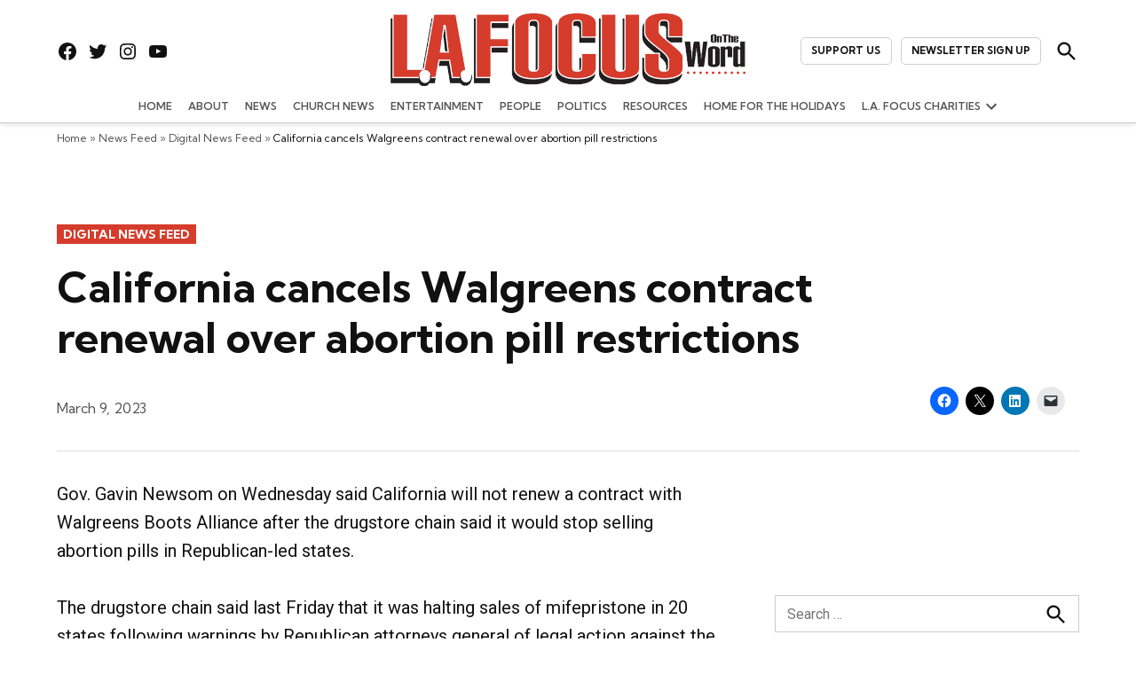

--- FILE ---
content_type: text/html; charset=UTF-8
request_url: https://www.lafocusnews.com/california-cancels-walgreens-contract-renewal-over-abortion-pill-restrictions/
body_size: 36578
content:
<!doctype html>
<html lang="en-US">
<head>
	<meta charset="UTF-8" />
	<meta name="viewport" content="width=device-width, initial-scale=1" />
	<link rel="profile" href="https://gmpg.org/xfn/11" />
	<meta name='robots' content='index, follow, max-image-preview:large, max-snippet:-1, max-video-preview:-1' />
		<script async src="https://securepubads.g.doubleclick.net/tag/js/gpt.js" type="pmdelayedscript" data-cfasync="false" data-no-optimize="1" data-no-defer="1" data-no-minify="1"></script>
		<script>
			window.googletag = window.googletag || { cmd: [] };
		</script>
		<link rel='preconnect' href='https://i0.wp.com' >

	<!-- This site is optimized with the Yoast SEO plugin v26.7 - https://yoast.com/wordpress/plugins/seo/ -->
	<title>California cancels Walgreens contract renewal over abortion pill restrictions - L.A. Focus Newspaper</title><link rel="preload" href="https://i0.wp.com/www.lafocusnews.com/wp-content/uploads/2024/02/la-focus-logo.png?fit=700%2C144&amp;ssl=1" as="image" imagesrcset="https://i0.wp.com/www.lafocusnews.com/wp-content/uploads/2024/02/la-focus-logo.png?w=700&amp;ssl=1 700w, https://i0.wp.com/www.lafocusnews.com/wp-content/uploads/2024/02/la-focus-logo.png?resize=300%2C62&amp;ssl=1 300w, https://i0.wp.com/www.lafocusnews.com/wp-content/uploads/2024/02/la-focus-logo.png?resize=400%2C82&amp;ssl=1 400w, https://i0.wp.com/www.lafocusnews.com/wp-content/uploads/2024/02/la-focus-logo.png?fit=700%2C144&amp;ssl=1&amp;w=370 370w" imagesizes="(max-width: 700px) 100vw, 700px" fetchpriority="high"><link rel="preload" href="https://i0.wp.com/www.lafocusnews.com/wp-content/uploads/2026/01/Untitled-design-15.png?resize=1200%2C900&amp;ssl=1" as="image" imagesrcset="https://i0.wp.com/www.lafocusnews.com/wp-content/uploads/2026/01/Untitled-design-15.png?resize=1200%2C900&amp;ssl=1 1200w, https://i0.wp.com/www.lafocusnews.com/wp-content/uploads/2026/01/Untitled-design-15.png?resize=800%2C600&amp;ssl=1 800w, https://i0.wp.com/www.lafocusnews.com/wp-content/uploads/2026/01/Untitled-design-15.png?resize=600%2C450&amp;ssl=1 600w, https://i0.wp.com/www.lafocusnews.com/wp-content/uploads/2026/01/Untitled-design-15.png?resize=400%2C300&amp;ssl=1 400w, https://i0.wp.com/www.lafocusnews.com/wp-content/uploads/2026/01/Untitled-design-15.png?resize=200%2C150&amp;ssl=1 200w, https://i0.wp.com/www.lafocusnews.com/wp-content/uploads/2026/01/Untitled-design-15.png?resize=1200%2C900&amp;ssl=1&amp;w=370 370w" imagesizes="(min-width: 782px) 200px, (min-width: 600px) 42.5vw, 90vw" fetchpriority="high"><style id="perfmatters-used-css">.stick-to-top:last-child{position:sticky;top:1rem;}#page{overflow:initial !important;}.newspack_global_ad{max-width:100%;flex:1 1 auto;}.newspack_global_ad.fixed-height{padding:16px 0;box-sizing:content-box;}.newspack_global_ad.fixed-height>*{margin:0;}</style>
	<link rel="canonical" href="https://www.lafocusnews.com/california-cancels-walgreens-contract-renewal-over-abortion-pill-restrictions/" />
	<meta property="og:locale" content="en_US" />
	<meta property="og:type" content="article" />
	<meta property="og:title" content="California cancels Walgreens contract renewal over abortion pill restrictions - L.A. Focus Newspaper" />
	<meta property="og:description" content="Gov. Gavin Newsom on Wednesday said California will not renew a contract with Walgreens Boots Alliance after the drugstore chain said it would stop selling abortion pills in Republican-led states. The drugstore chain said last Friday that it was halting sales of mifepristone in 20 states following warnings by Republican attorneys general of legal action [&hellip;]" />
	<meta property="og:url" content="https://www.lafocusnews.com/california-cancels-walgreens-contract-renewal-over-abortion-pill-restrictions/" />
	<meta property="og:site_name" content="L.A. Focus Newspaper" />
	<meta property="article:publisher" content="https://www.facebook.com/LAFocusNewspaper/" />
	<meta property="article:published_time" content="2023-03-09T00:39:42+00:00" />
	<meta property="article:modified_time" content="2024-03-04T17:15:49+00:00" />
	<meta name="twitter:card" content="summary_large_image" />
	<meta name="twitter:creator" content="@LAFOCUSNEWS" />
	<meta name="twitter:site" content="@LAFOCUSNEWS" />
	<meta name="twitter:label1" content="Est. reading time" />
	<meta name="twitter:data1" content="2 minutes" />
	<script type="application/ld+json" class="yoast-schema-graph">{"@context":"https://schema.org","@graph":[{"@type":"Article","@id":"https://www.lafocusnews.com/california-cancels-walgreens-contract-renewal-over-abortion-pill-restrictions/#article","isPartOf":{"@id":"https://www.lafocusnews.com/california-cancels-walgreens-contract-renewal-over-abortion-pill-restrictions/"},"author":[],"headline":"California cancels Walgreens contract renewal over abortion pill restrictions","datePublished":"2023-03-09T00:39:42+00:00","dateModified":"2024-03-04T17:15:49+00:00","mainEntityOfPage":{"@id":"https://www.lafocusnews.com/california-cancels-walgreens-contract-renewal-over-abortion-pill-restrictions/"},"wordCount":313,"publisher":{"@id":"https://www.lafocusnews.com/#organization"},"articleSection":["Digital News Feed"],"inLanguage":"en-US"},{"@type":"WebPage","@id":"https://www.lafocusnews.com/california-cancels-walgreens-contract-renewal-over-abortion-pill-restrictions/","url":"https://www.lafocusnews.com/california-cancels-walgreens-contract-renewal-over-abortion-pill-restrictions/","name":"California cancels Walgreens contract renewal over abortion pill restrictions - L.A. Focus Newspaper","isPartOf":{"@id":"https://www.lafocusnews.com/#website"},"datePublished":"2023-03-09T00:39:42+00:00","dateModified":"2024-03-04T17:15:49+00:00","breadcrumb":{"@id":"https://www.lafocusnews.com/california-cancels-walgreens-contract-renewal-over-abortion-pill-restrictions/#breadcrumb"},"inLanguage":"en-US","potentialAction":[{"@type":"ReadAction","target":["https://www.lafocusnews.com/california-cancels-walgreens-contract-renewal-over-abortion-pill-restrictions/"]}]},{"@type":"BreadcrumbList","@id":"https://www.lafocusnews.com/california-cancels-walgreens-contract-renewal-over-abortion-pill-restrictions/#breadcrumb","itemListElement":[{"@type":"ListItem","position":1,"name":"Home","item":"https://www.lafocusnews.com/"},{"@type":"ListItem","position":2,"name":"News Feed","item":"https://www.lafocusnews.com/category/news-feed/"},{"@type":"ListItem","position":3,"name":"Digital News Feed","item":"https://www.lafocusnews.com/category/news-feed/uncategorized/"},{"@type":"ListItem","position":4,"name":"California cancels Walgreens contract renewal over abortion pill restrictions"}]},{"@type":"WebSite","@id":"https://www.lafocusnews.com/#website","url":"https://www.lafocusnews.com/","name":"L.A. Focus Newspaper","description":"On The Word","publisher":{"@id":"https://www.lafocusnews.com/#organization"},"potentialAction":[{"@type":"SearchAction","target":{"@type":"EntryPoint","urlTemplate":"https://www.lafocusnews.com/?s={search_term_string}"},"query-input":{"@type":"PropertyValueSpecification","valueRequired":true,"valueName":"search_term_string"}}],"inLanguage":"en-US"},{"@type":"Organization","@id":"https://www.lafocusnews.com/#organization","name":"L.A. Focus Newspaper","url":"https://www.lafocusnews.com/","logo":{"@type":"ImageObject","inLanguage":"en-US","@id":"https://www.lafocusnews.com/#/schema/logo/image/","url":"https://i0.wp.com/www.lafocusnews.com/wp-content/uploads/2024/02/la-focus-logo.png?fit=700%2C144&ssl=1","contentUrl":"https://i0.wp.com/www.lafocusnews.com/wp-content/uploads/2024/02/la-focus-logo.png?fit=700%2C144&ssl=1","width":700,"height":144,"caption":"L.A. Focus Newspaper"},"image":{"@id":"https://www.lafocusnews.com/#/schema/logo/image/"},"sameAs":["https://www.facebook.com/LAFocusNewspaper/","https://x.com/LAFOCUSNEWS"]}]}</script>
	<!-- / Yoast SEO plugin. -->


<link rel='dns-prefetch' href='//public-api.wordpress.com' />
<link rel='dns-prefetch' href='//stats.wp.com' />
<link rel='dns-prefetch' href='//cdn.parsely.com' />
<link rel='dns-prefetch' href='//www.googletagmanager.com' />

<link rel='dns-prefetch' href='//s.pubmine.com' />
<link rel='dns-prefetch' href='//x.bidswitch.net' />
<link rel='dns-prefetch' href='//static.criteo.net' />
<link rel='dns-prefetch' href='//ib.adnxs.com' />
<link rel='dns-prefetch' href='//aax.amazon-adsystem.com' />
<link rel='dns-prefetch' href='//bidder.criteo.com' />
<link rel='dns-prefetch' href='//cas.criteo.com' />
<link rel='dns-prefetch' href='//gum.criteo.com' />
<link rel='dns-prefetch' href='//ads.pubmatic.com' />
<link rel='dns-prefetch' href='//gads.pubmatic.com' />
<link rel='dns-prefetch' href='//tpc.googlesyndication.com' />
<link rel='dns-prefetch' href='//ad.doubleclick.net' />
<link rel='dns-prefetch' href='//googleads.g.doubleclick.net' />
<link rel='dns-prefetch' href='//www.googletagservices.com' />
<link rel='dns-prefetch' href='//cdn.switchadhub.com' />
<link rel='dns-prefetch' href='//delivery.g.switchadhub.com' />
<link rel='dns-prefetch' href='//delivery.swid.switchadhub.com' />
<link rel='dns-prefetch' href='//af.pubmine.com' />
<link rel='dns-prefetch' href='//pagead2.googlesyndication.com' />
<link rel='preconnect' href='//i0.wp.com' />
<link rel='preconnect' href='//c0.wp.com' />
<link rel="alternate" type="application/rss+xml" title="L.A. Focus Newspaper &raquo; Feed" href="https://www.lafocusnews.com/feed/" />
<link rel="alternate" type="application/rss+xml" title="L.A. Focus Newspaper &raquo; Comments Feed" href="https://www.lafocusnews.com/comments/feed/" />
<link rel="alternate" title="oEmbed (JSON)" type="application/json+oembed" href="https://www.lafocusnews.com/wp-json/oembed/1.0/embed?url=https%3A%2F%2Fwww.lafocusnews.com%2Fcalifornia-cancels-walgreens-contract-renewal-over-abortion-pill-restrictions%2F" />
<link rel="alternate" title="oEmbed (XML)" type="text/xml+oembed" href="https://www.lafocusnews.com/wp-json/oembed/1.0/embed?url=https%3A%2F%2Fwww.lafocusnews.com%2Fcalifornia-cancels-walgreens-contract-renewal-over-abortion-pill-restrictions%2F&#038;format=xml" />
<style id='wp-img-auto-sizes-contain-inline-css'>img:is([sizes=auto i],[sizes^="auto," i]){contain-intrinsic-size:3000px 1500px}</style>
<link rel="stylesheet" id="jetpack_related-posts-css" media="all" data-pmdelayedstyle="https://www.lafocusnews.com/wp-content/plugins/jetpack/modules/related-posts/related-posts.css?ver=20240116">
<style id='wp-block-library-inline-css'>:root{--wp-block-synced-color:#7a00df;--wp-block-synced-color--rgb:122,0,223;--wp-bound-block-color:var(--wp-block-synced-color);--wp-editor-canvas-background:#ddd;--wp-admin-theme-color:#007cba;--wp-admin-theme-color--rgb:0,124,186;--wp-admin-theme-color-darker-10:#006ba1;--wp-admin-theme-color-darker-10--rgb:0,107,160.5;--wp-admin-theme-color-darker-20:#005a87;--wp-admin-theme-color-darker-20--rgb:0,90,135;--wp-admin-border-width-focus:2px}@media (min-resolution:192dpi){:root{--wp-admin-border-width-focus:1.5px}}.wp-element-button{cursor:pointer}:root .has-very-light-gray-background-color{background-color:#eee}:root .has-very-dark-gray-background-color{background-color:#313131}:root .has-very-light-gray-color{color:#eee}:root .has-very-dark-gray-color{color:#313131}:root .has-vivid-green-cyan-to-vivid-cyan-blue-gradient-background{background:linear-gradient(135deg,#00d084,#0693e3)}:root .has-purple-crush-gradient-background{background:linear-gradient(135deg,#34e2e4,#4721fb 50%,#ab1dfe)}:root .has-hazy-dawn-gradient-background{background:linear-gradient(135deg,#faaca8,#dad0ec)}:root .has-subdued-olive-gradient-background{background:linear-gradient(135deg,#fafae1,#67a671)}:root .has-atomic-cream-gradient-background{background:linear-gradient(135deg,#fdd79a,#004a59)}:root .has-nightshade-gradient-background{background:linear-gradient(135deg,#330968,#31cdcf)}:root .has-midnight-gradient-background{background:linear-gradient(135deg,#020381,#2874fc)}:root{--wp--preset--font-size--normal:16px;--wp--preset--font-size--huge:42px}.has-regular-font-size{font-size:1em}.has-larger-font-size{font-size:2.625em}.has-normal-font-size{font-size:var(--wp--preset--font-size--normal)}.has-huge-font-size{font-size:var(--wp--preset--font-size--huge)}.has-text-align-center{text-align:center}.has-text-align-left{text-align:left}.has-text-align-right{text-align:right}.has-fit-text{white-space:nowrap!important}#end-resizable-editor-section{display:none}.aligncenter{clear:both}.items-justified-left{justify-content:flex-start}.items-justified-center{justify-content:center}.items-justified-right{justify-content:flex-end}.items-justified-space-between{justify-content:space-between}.screen-reader-text{border:0;clip-path:inset(50%);height:1px;margin:-1px;overflow:hidden;padding:0;position:absolute;width:1px;word-wrap:normal!important}.screen-reader-text:focus{background-color:#ddd;clip-path:none;color:#444;display:block;font-size:1em;height:auto;left:5px;line-height:normal;padding:15px 23px 14px;text-decoration:none;top:5px;width:auto;z-index:100000}html :where(.has-border-color){border-style:solid}html :where([style*=border-top-color]){border-top-style:solid}html :where([style*=border-right-color]){border-right-style:solid}html :where([style*=border-bottom-color]){border-bottom-style:solid}html :where([style*=border-left-color]){border-left-style:solid}html :where([style*=border-width]){border-style:solid}html :where([style*=border-top-width]){border-top-style:solid}html :where([style*=border-right-width]){border-right-style:solid}html :where([style*=border-bottom-width]){border-bottom-style:solid}html :where([style*=border-left-width]){border-left-style:solid}html :where(img[class*=wp-image-]){height:auto;max-width:100%}:where(figure){margin:0 0 1em}html :where(.is-position-sticky){--wp-admin--admin-bar--position-offset:var(--wp-admin--admin-bar--height,0px)}@media screen and (max-width:600px){html :where(.is-position-sticky){--wp-admin--admin-bar--position-offset:0px}}</style><style id='wp-block-button-inline-css'>.wp-block-button__link{align-content:center;box-sizing:border-box;cursor:pointer;display:inline-block;height:100%;text-align:center;word-break:break-word}.wp-block-button__link.aligncenter{text-align:center}.wp-block-button__link.alignright{text-align:right}:where(.wp-block-button__link){border-radius:9999px;box-shadow:none;padding:calc(.667em + 2px) calc(1.333em + 2px);text-decoration:none}.wp-block-button[style*=text-decoration] .wp-block-button__link{text-decoration:inherit}.wp-block-buttons>.wp-block-button.has-custom-width{max-width:none}.wp-block-buttons>.wp-block-button.has-custom-width .wp-block-button__link{width:100%}.wp-block-buttons>.wp-block-button.has-custom-font-size .wp-block-button__link{font-size:inherit}.wp-block-buttons>.wp-block-button.wp-block-button__width-25{width:calc(25% - var(--wp--style--block-gap,.5em)*.75)}.wp-block-buttons>.wp-block-button.wp-block-button__width-50{width:calc(50% - var(--wp--style--block-gap,.5em)*.5)}.wp-block-buttons>.wp-block-button.wp-block-button__width-75{width:calc(75% - var(--wp--style--block-gap,.5em)*.25)}.wp-block-buttons>.wp-block-button.wp-block-button__width-100{flex-basis:100%;width:100%}.wp-block-buttons.is-vertical>.wp-block-button.wp-block-button__width-25{width:25%}.wp-block-buttons.is-vertical>.wp-block-button.wp-block-button__width-50{width:50%}.wp-block-buttons.is-vertical>.wp-block-button.wp-block-button__width-75{width:75%}.wp-block-button.is-style-squared,.wp-block-button__link.wp-block-button.is-style-squared{border-radius:0}.wp-block-button.no-border-radius,.wp-block-button__link.no-border-radius{border-radius:0!important}:root :where(.wp-block-button .wp-block-button__link.is-style-outline),:root :where(.wp-block-button.is-style-outline>.wp-block-button__link){border:2px solid;padding:.667em 1.333em}:root :where(.wp-block-button .wp-block-button__link.is-style-outline:not(.has-text-color)),:root :where(.wp-block-button.is-style-outline>.wp-block-button__link:not(.has-text-color)){color:currentColor}:root :where(.wp-block-button .wp-block-button__link.is-style-outline:not(.has-background)),:root :where(.wp-block-button.is-style-outline>.wp-block-button__link:not(.has-background)){background-color:initial;background-image:none}</style>
<style id='wp-block-image-inline-css'>.wp-block-image>a,.wp-block-image>figure>a{display:inline-block}.wp-block-image img{box-sizing:border-box;height:auto;max-width:100%;vertical-align:bottom}@media not (prefers-reduced-motion){.wp-block-image img.hide{visibility:hidden}.wp-block-image img.show{animation:show-content-image .4s}}.wp-block-image[style*=border-radius] img,.wp-block-image[style*=border-radius]>a{border-radius:inherit}.wp-block-image.has-custom-border img{box-sizing:border-box}.wp-block-image.aligncenter{text-align:center}.wp-block-image.alignfull>a,.wp-block-image.alignwide>a{width:100%}.wp-block-image.alignfull img,.wp-block-image.alignwide img{height:auto;width:100%}.wp-block-image .aligncenter,.wp-block-image .alignleft,.wp-block-image .alignright,.wp-block-image.aligncenter,.wp-block-image.alignleft,.wp-block-image.alignright{display:table}.wp-block-image .aligncenter>figcaption,.wp-block-image .alignleft>figcaption,.wp-block-image .alignright>figcaption,.wp-block-image.aligncenter>figcaption,.wp-block-image.alignleft>figcaption,.wp-block-image.alignright>figcaption{caption-side:bottom;display:table-caption}.wp-block-image .alignleft{float:left;margin:.5em 1em .5em 0}.wp-block-image .alignright{float:right;margin:.5em 0 .5em 1em}.wp-block-image .aligncenter{margin-left:auto;margin-right:auto}.wp-block-image :where(figcaption){margin-bottom:1em;margin-top:.5em}.wp-block-image.is-style-circle-mask img{border-radius:9999px}@supports ((-webkit-mask-image:none) or (mask-image:none)) or (-webkit-mask-image:none){.wp-block-image.is-style-circle-mask img{border-radius:0;-webkit-mask-image:url('data:image/svg+xml;utf8,<svg viewBox="0 0 100 100" xmlns="http://www.w3.org/2000/svg"><circle cx="50" cy="50" r="50"/></svg>');mask-image:url('data:image/svg+xml;utf8,<svg viewBox="0 0 100 100" xmlns="http://www.w3.org/2000/svg"><circle cx="50" cy="50" r="50"/></svg>');mask-mode:alpha;-webkit-mask-position:center;mask-position:center;-webkit-mask-repeat:no-repeat;mask-repeat:no-repeat;-webkit-mask-size:contain;mask-size:contain}}:root :where(.wp-block-image.is-style-rounded img,.wp-block-image .is-style-rounded img){border-radius:9999px}.wp-block-image figure{margin:0}.wp-lightbox-container{display:flex;flex-direction:column;position:relative}.wp-lightbox-container img{cursor:zoom-in}.wp-lightbox-container img:hover+button{opacity:1}.wp-lightbox-container button{align-items:center;backdrop-filter:blur(16px) saturate(180%);background-color:#5a5a5a40;border:none;border-radius:4px;cursor:zoom-in;display:flex;height:20px;justify-content:center;opacity:0;padding:0;position:absolute;right:16px;text-align:center;top:16px;width:20px;z-index:100}@media not (prefers-reduced-motion){.wp-lightbox-container button{transition:opacity .2s ease}}.wp-lightbox-container button:focus-visible{outline:3px auto #5a5a5a40;outline:3px auto -webkit-focus-ring-color;outline-offset:3px}.wp-lightbox-container button:hover{cursor:pointer;opacity:1}.wp-lightbox-container button:focus{opacity:1}.wp-lightbox-container button:focus,.wp-lightbox-container button:hover,.wp-lightbox-container button:not(:hover):not(:active):not(.has-background){background-color:#5a5a5a40;border:none}.wp-lightbox-overlay{box-sizing:border-box;cursor:zoom-out;height:100vh;left:0;overflow:hidden;position:fixed;top:0;visibility:hidden;width:100%;z-index:100000}.wp-lightbox-overlay .close-button{align-items:center;cursor:pointer;display:flex;justify-content:center;min-height:40px;min-width:40px;padding:0;position:absolute;right:calc(env(safe-area-inset-right) + 16px);top:calc(env(safe-area-inset-top) + 16px);z-index:5000000}.wp-lightbox-overlay .close-button:focus,.wp-lightbox-overlay .close-button:hover,.wp-lightbox-overlay .close-button:not(:hover):not(:active):not(.has-background){background:none;border:none}.wp-lightbox-overlay .lightbox-image-container{height:var(--wp--lightbox-container-height);left:50%;overflow:hidden;position:absolute;top:50%;transform:translate(-50%,-50%);transform-origin:top left;width:var(--wp--lightbox-container-width);z-index:9999999999}.wp-lightbox-overlay .wp-block-image{align-items:center;box-sizing:border-box;display:flex;height:100%;justify-content:center;margin:0;position:relative;transform-origin:0 0;width:100%;z-index:3000000}.wp-lightbox-overlay .wp-block-image img{height:var(--wp--lightbox-image-height);min-height:var(--wp--lightbox-image-height);min-width:var(--wp--lightbox-image-width);width:var(--wp--lightbox-image-width)}.wp-lightbox-overlay .wp-block-image figcaption{display:none}.wp-lightbox-overlay button{background:none;border:none}.wp-lightbox-overlay .scrim{background-color:#fff;height:100%;opacity:.9;position:absolute;width:100%;z-index:2000000}.wp-lightbox-overlay.active{visibility:visible}@media not (prefers-reduced-motion){.wp-lightbox-overlay.active{animation:turn-on-visibility .25s both}.wp-lightbox-overlay.active img{animation:turn-on-visibility .35s both}.wp-lightbox-overlay.show-closing-animation:not(.active){animation:turn-off-visibility .35s both}.wp-lightbox-overlay.show-closing-animation:not(.active) img{animation:turn-off-visibility .25s both}.wp-lightbox-overlay.zoom.active{animation:none;opacity:1;visibility:visible}.wp-lightbox-overlay.zoom.active .lightbox-image-container{animation:lightbox-zoom-in .4s}.wp-lightbox-overlay.zoom.active .lightbox-image-container img{animation:none}.wp-lightbox-overlay.zoom.active .scrim{animation:turn-on-visibility .4s forwards}.wp-lightbox-overlay.zoom.show-closing-animation:not(.active){animation:none}.wp-lightbox-overlay.zoom.show-closing-animation:not(.active) .lightbox-image-container{animation:lightbox-zoom-out .4s}.wp-lightbox-overlay.zoom.show-closing-animation:not(.active) .lightbox-image-container img{animation:none}.wp-lightbox-overlay.zoom.show-closing-animation:not(.active) .scrim{animation:turn-off-visibility .4s forwards}}@keyframes show-content-image{0%{visibility:hidden}99%{visibility:hidden}to{visibility:visible}}@keyframes turn-on-visibility{0%{opacity:0}to{opacity:1}}@keyframes turn-off-visibility{0%{opacity:1;visibility:visible}99%{opacity:0;visibility:visible}to{opacity:0;visibility:hidden}}@keyframes lightbox-zoom-in{0%{transform:translate(calc((-100vw + var(--wp--lightbox-scrollbar-width))/2 + var(--wp--lightbox-initial-left-position)),calc(-50vh + var(--wp--lightbox-initial-top-position))) scale(var(--wp--lightbox-scale))}to{transform:translate(-50%,-50%) scale(1)}}@keyframes lightbox-zoom-out{0%{transform:translate(-50%,-50%) scale(1);visibility:visible}99%{visibility:visible}to{transform:translate(calc((-100vw + var(--wp--lightbox-scrollbar-width))/2 + var(--wp--lightbox-initial-left-position)),calc(-50vh + var(--wp--lightbox-initial-top-position))) scale(var(--wp--lightbox-scale));visibility:hidden}}</style>
<style id='wp-block-image-theme-inline-css'>:root :where(.wp-block-image figcaption){color:#555;font-size:13px;text-align:center}.is-dark-theme :root :where(.wp-block-image figcaption){color:#ffffffa6}.wp-block-image{margin:0 0 1em}</style>
<style id='wp-block-buttons-inline-css'>.wp-block-buttons{box-sizing:border-box}.wp-block-buttons.is-vertical{flex-direction:column}.wp-block-buttons.is-vertical>.wp-block-button:last-child{margin-bottom:0}.wp-block-buttons>.wp-block-button{display:inline-block;margin:0}.wp-block-buttons.is-content-justification-left{justify-content:flex-start}.wp-block-buttons.is-content-justification-left.is-vertical{align-items:flex-start}.wp-block-buttons.is-content-justification-center{justify-content:center}.wp-block-buttons.is-content-justification-center.is-vertical{align-items:center}.wp-block-buttons.is-content-justification-right{justify-content:flex-end}.wp-block-buttons.is-content-justification-right.is-vertical{align-items:flex-end}.wp-block-buttons.is-content-justification-space-between{justify-content:space-between}.wp-block-buttons.aligncenter{text-align:center}.wp-block-buttons:not(.is-content-justification-space-between,.is-content-justification-right,.is-content-justification-left,.is-content-justification-center) .wp-block-button.aligncenter{margin-left:auto;margin-right:auto;width:100%}.wp-block-buttons[style*=text-decoration] .wp-block-button,.wp-block-buttons[style*=text-decoration] .wp-block-button__link{text-decoration:inherit}.wp-block-buttons.has-custom-font-size .wp-block-button__link{font-size:inherit}.wp-block-buttons .wp-block-button__link{width:100%}.wp-block-button.aligncenter{text-align:center}</style>
<style id='wp-block-columns-inline-css'>.wp-block-columns{box-sizing:border-box;display:flex;flex-wrap:wrap!important}@media (min-width:782px){.wp-block-columns{flex-wrap:nowrap!important}}.wp-block-columns{align-items:normal!important}.wp-block-columns.are-vertically-aligned-top{align-items:flex-start}.wp-block-columns.are-vertically-aligned-center{align-items:center}.wp-block-columns.are-vertically-aligned-bottom{align-items:flex-end}@media (max-width:781px){.wp-block-columns:not(.is-not-stacked-on-mobile)>.wp-block-column{flex-basis:100%!important}}@media (min-width:782px){.wp-block-columns:not(.is-not-stacked-on-mobile)>.wp-block-column{flex-basis:0;flex-grow:1}.wp-block-columns:not(.is-not-stacked-on-mobile)>.wp-block-column[style*=flex-basis]{flex-grow:0}}.wp-block-columns.is-not-stacked-on-mobile{flex-wrap:nowrap!important}.wp-block-columns.is-not-stacked-on-mobile>.wp-block-column{flex-basis:0;flex-grow:1}.wp-block-columns.is-not-stacked-on-mobile>.wp-block-column[style*=flex-basis]{flex-grow:0}:where(.wp-block-columns){margin-bottom:1.75em}:where(.wp-block-columns.has-background){padding:1.25em 2.375em}.wp-block-column{flex-grow:1;min-width:0;overflow-wrap:break-word;word-break:break-word}.wp-block-column.is-vertically-aligned-top{align-self:flex-start}.wp-block-column.is-vertically-aligned-center{align-self:center}.wp-block-column.is-vertically-aligned-bottom{align-self:flex-end}.wp-block-column.is-vertically-aligned-stretch{align-self:stretch}.wp-block-column.is-vertically-aligned-bottom,.wp-block-column.is-vertically-aligned-center,.wp-block-column.is-vertically-aligned-top{width:100%}</style>
<style id='wp-block-group-inline-css'>.wp-block-group{box-sizing:border-box}:where(.wp-block-group.wp-block-group-is-layout-constrained){position:relative}</style>
<style id='wp-block-group-theme-inline-css'>:where(.wp-block-group.has-background){padding:1.25em 2.375em}</style>
<style id='global-styles-inline-css'>:root{--wp--preset--aspect-ratio--square: 1;--wp--preset--aspect-ratio--4-3: 4/3;--wp--preset--aspect-ratio--3-4: 3/4;--wp--preset--aspect-ratio--3-2: 3/2;--wp--preset--aspect-ratio--2-3: 2/3;--wp--preset--aspect-ratio--16-9: 16/9;--wp--preset--aspect-ratio--9-16: 9/16;--wp--preset--color--black: #000000;--wp--preset--color--cyan-bluish-gray: #abb8c3;--wp--preset--color--white: #FFFFFF;--wp--preset--color--pale-pink: #f78da7;--wp--preset--color--vivid-red: #cf2e2e;--wp--preset--color--luminous-vivid-orange: #ff6900;--wp--preset--color--luminous-vivid-amber: #fcb900;--wp--preset--color--light-green-cyan: #7bdcb5;--wp--preset--color--vivid-green-cyan: #00d084;--wp--preset--color--pale-cyan-blue: #8ed1fc;--wp--preset--color--vivid-cyan-blue: #0693e3;--wp--preset--color--vivid-purple: #9b51e0;--wp--preset--color--primary: #d63c2c;--wp--preset--color--primary-variation: #ae1404;--wp--preset--color--secondary: #191919;--wp--preset--color--secondary-variation: #000000;--wp--preset--color--dark-gray: #111111;--wp--preset--color--medium-gray: #767676;--wp--preset--color--light-gray: #EEEEEE;--wp--preset--gradient--vivid-cyan-blue-to-vivid-purple: linear-gradient(135deg,rgb(6,147,227) 0%,rgb(155,81,224) 100%);--wp--preset--gradient--light-green-cyan-to-vivid-green-cyan: linear-gradient(135deg,rgb(122,220,180) 0%,rgb(0,208,130) 100%);--wp--preset--gradient--luminous-vivid-amber-to-luminous-vivid-orange: linear-gradient(135deg,rgb(252,185,0) 0%,rgb(255,105,0) 100%);--wp--preset--gradient--luminous-vivid-orange-to-vivid-red: linear-gradient(135deg,rgb(255,105,0) 0%,rgb(207,46,46) 100%);--wp--preset--gradient--very-light-gray-to-cyan-bluish-gray: linear-gradient(135deg,rgb(238,238,238) 0%,rgb(169,184,195) 100%);--wp--preset--gradient--cool-to-warm-spectrum: linear-gradient(135deg,rgb(74,234,220) 0%,rgb(151,120,209) 20%,rgb(207,42,186) 40%,rgb(238,44,130) 60%,rgb(251,105,98) 80%,rgb(254,248,76) 100%);--wp--preset--gradient--blush-light-purple: linear-gradient(135deg,rgb(255,206,236) 0%,rgb(152,150,240) 100%);--wp--preset--gradient--blush-bordeaux: linear-gradient(135deg,rgb(254,205,165) 0%,rgb(254,45,45) 50%,rgb(107,0,62) 100%);--wp--preset--gradient--luminous-dusk: linear-gradient(135deg,rgb(255,203,112) 0%,rgb(199,81,192) 50%,rgb(65,88,208) 100%);--wp--preset--gradient--pale-ocean: linear-gradient(135deg,rgb(255,245,203) 0%,rgb(182,227,212) 50%,rgb(51,167,181) 100%);--wp--preset--gradient--electric-grass: linear-gradient(135deg,rgb(202,248,128) 0%,rgb(113,206,126) 100%);--wp--preset--gradient--midnight: linear-gradient(135deg,rgb(2,3,129) 0%,rgb(40,116,252) 100%);--wp--preset--gradient--grad-1: linear-gradient( 135deg,rgb( 214,60,44) 0%,rgb( 174,20,4) 100% );--wp--preset--gradient--grad-2: linear-gradient( 135deg,rgb( 25,25,25) 0%,rgb( 0,0,0) 100% );--wp--preset--gradient--grad-3: linear-gradient( 135deg,rgb( 17,17,17 ) 0%,rgb( 85,85,85 ) 100% );--wp--preset--gradient--grad-4: linear-gradient( 135deg,rgb( 68,68,68 ) 0%,rgb( 136,136,136 ) 100% );--wp--preset--gradient--grad-5: linear-gradient( 135deg,rgb( 119,119,119 ) 0%,rgb( 221,221,221 ) 100% );--wp--preset--gradient--grad-6: linear-gradient( 135deg,rgb( 221,221,221 ) 0%,rgb( 255,255,255 ) 100% );--wp--preset--font-size--small: 16px;--wp--preset--font-size--medium: 20px;--wp--preset--font-size--large: 36px;--wp--preset--font-size--x-large: 42px;--wp--preset--font-size--normal: 20px;--wp--preset--font-size--huge: 44px;--wp--preset--spacing--20: 0.44rem;--wp--preset--spacing--30: 0.67rem;--wp--preset--spacing--40: 1rem;--wp--preset--spacing--50: 1.5rem;--wp--preset--spacing--60: 2.25rem;--wp--preset--spacing--70: 3.38rem;--wp--preset--spacing--80: 5.06rem;--wp--preset--shadow--natural: 6px 6px 9px rgba(0,0,0,0.2);--wp--preset--shadow--deep: 12px 12px 50px rgba(0,0,0,0.4);--wp--preset--shadow--sharp: 6px 6px 0px rgba(0,0,0,0.2);--wp--preset--shadow--outlined: 6px 6px 0px -3px rgb(255,255,255),6px 6px rgb(0,0,0);--wp--preset--shadow--crisp: 6px 6px 0px rgb(0,0,0);}:where(.is-layout-flex){gap: 0.5em;}:where(.is-layout-grid){gap: 0.5em;}body .is-layout-flex{display: flex;}.is-layout-flex{flex-wrap: wrap;align-items: center;}.is-layout-flex > :is(*,div){margin: 0;}body .is-layout-grid{display: grid;}.is-layout-grid > :is(*,div){margin: 0;}:where(.wp-block-columns.is-layout-flex){gap: 2em;}:where(.wp-block-columns.is-layout-grid){gap: 2em;}:where(.wp-block-post-template.is-layout-flex){gap: 1.25em;}:where(.wp-block-post-template.is-layout-grid){gap: 1.25em;}.has-black-color{color: var(--wp--preset--color--black) !important;}.has-cyan-bluish-gray-color{color: var(--wp--preset--color--cyan-bluish-gray) !important;}.has-white-color{color: var(--wp--preset--color--white) !important;}.has-pale-pink-color{color: var(--wp--preset--color--pale-pink) !important;}.has-vivid-red-color{color: var(--wp--preset--color--vivid-red) !important;}.has-luminous-vivid-orange-color{color: var(--wp--preset--color--luminous-vivid-orange) !important;}.has-luminous-vivid-amber-color{color: var(--wp--preset--color--luminous-vivid-amber) !important;}.has-light-green-cyan-color{color: var(--wp--preset--color--light-green-cyan) !important;}.has-vivid-green-cyan-color{color: var(--wp--preset--color--vivid-green-cyan) !important;}.has-pale-cyan-blue-color{color: var(--wp--preset--color--pale-cyan-blue) !important;}.has-vivid-cyan-blue-color{color: var(--wp--preset--color--vivid-cyan-blue) !important;}.has-vivid-purple-color{color: var(--wp--preset--color--vivid-purple) !important;}.has-black-background-color{background-color: var(--wp--preset--color--black) !important;}.has-cyan-bluish-gray-background-color{background-color: var(--wp--preset--color--cyan-bluish-gray) !important;}.has-white-background-color{background-color: var(--wp--preset--color--white) !important;}.has-pale-pink-background-color{background-color: var(--wp--preset--color--pale-pink) !important;}.has-vivid-red-background-color{background-color: var(--wp--preset--color--vivid-red) !important;}.has-luminous-vivid-orange-background-color{background-color: var(--wp--preset--color--luminous-vivid-orange) !important;}.has-luminous-vivid-amber-background-color{background-color: var(--wp--preset--color--luminous-vivid-amber) !important;}.has-light-green-cyan-background-color{background-color: var(--wp--preset--color--light-green-cyan) !important;}.has-vivid-green-cyan-background-color{background-color: var(--wp--preset--color--vivid-green-cyan) !important;}.has-pale-cyan-blue-background-color{background-color: var(--wp--preset--color--pale-cyan-blue) !important;}.has-vivid-cyan-blue-background-color{background-color: var(--wp--preset--color--vivid-cyan-blue) !important;}.has-vivid-purple-background-color{background-color: var(--wp--preset--color--vivid-purple) !important;}.has-black-border-color{border-color: var(--wp--preset--color--black) !important;}.has-cyan-bluish-gray-border-color{border-color: var(--wp--preset--color--cyan-bluish-gray) !important;}.has-white-border-color{border-color: var(--wp--preset--color--white) !important;}.has-pale-pink-border-color{border-color: var(--wp--preset--color--pale-pink) !important;}.has-vivid-red-border-color{border-color: var(--wp--preset--color--vivid-red) !important;}.has-luminous-vivid-orange-border-color{border-color: var(--wp--preset--color--luminous-vivid-orange) !important;}.has-luminous-vivid-amber-border-color{border-color: var(--wp--preset--color--luminous-vivid-amber) !important;}.has-light-green-cyan-border-color{border-color: var(--wp--preset--color--light-green-cyan) !important;}.has-vivid-green-cyan-border-color{border-color: var(--wp--preset--color--vivid-green-cyan) !important;}.has-pale-cyan-blue-border-color{border-color: var(--wp--preset--color--pale-cyan-blue) !important;}.has-vivid-cyan-blue-border-color{border-color: var(--wp--preset--color--vivid-cyan-blue) !important;}.has-vivid-purple-border-color{border-color: var(--wp--preset--color--vivid-purple) !important;}.has-vivid-cyan-blue-to-vivid-purple-gradient-background{background: var(--wp--preset--gradient--vivid-cyan-blue-to-vivid-purple) !important;}.has-light-green-cyan-to-vivid-green-cyan-gradient-background{background: var(--wp--preset--gradient--light-green-cyan-to-vivid-green-cyan) !important;}.has-luminous-vivid-amber-to-luminous-vivid-orange-gradient-background{background: var(--wp--preset--gradient--luminous-vivid-amber-to-luminous-vivid-orange) !important;}.has-luminous-vivid-orange-to-vivid-red-gradient-background{background: var(--wp--preset--gradient--luminous-vivid-orange-to-vivid-red) !important;}.has-very-light-gray-to-cyan-bluish-gray-gradient-background{background: var(--wp--preset--gradient--very-light-gray-to-cyan-bluish-gray) !important;}.has-cool-to-warm-spectrum-gradient-background{background: var(--wp--preset--gradient--cool-to-warm-spectrum) !important;}.has-blush-light-purple-gradient-background{background: var(--wp--preset--gradient--blush-light-purple) !important;}.has-blush-bordeaux-gradient-background{background: var(--wp--preset--gradient--blush-bordeaux) !important;}.has-luminous-dusk-gradient-background{background: var(--wp--preset--gradient--luminous-dusk) !important;}.has-pale-ocean-gradient-background{background: var(--wp--preset--gradient--pale-ocean) !important;}.has-electric-grass-gradient-background{background: var(--wp--preset--gradient--electric-grass) !important;}.has-midnight-gradient-background{background: var(--wp--preset--gradient--midnight) !important;}.has-small-font-size{font-size: var(--wp--preset--font-size--small) !important;}.has-medium-font-size{font-size: var(--wp--preset--font-size--medium) !important;}.has-large-font-size{font-size: var(--wp--preset--font-size--large) !important;}.has-x-large-font-size{font-size: var(--wp--preset--font-size--x-large) !important;}:where(.wp-block-columns.is-layout-flex){gap: 2em;}:where(.wp-block-columns.is-layout-grid){gap: 2em;}</style>
<style id='block-style-variation-styles-inline-css'>:root :where(.wp-block-button.is-style-outline--1 .wp-block-button__link){background: transparent none;border-color: currentColor;border-width: 2px;border-style: solid;color: currentColor;padding-top: 0.667em;padding-right: 1.33em;padding-bottom: 0.667em;padding-left: 1.33em;}</style>
<style id='core-block-supports-inline-css'>.wp-container-core-buttons-is-layout-16018d1d{justify-content:center;}.wp-container-core-group-is-layout-afb388fb > .alignfull{margin-right:calc(var(--wp--preset--spacing--60) * -1);margin-left:calc(var(--wp--preset--spacing--60) * -1);}.wp-container-core-group-is-layout-a33820c6 > :where(:not(.alignleft):not(.alignright):not(.alignfull)){max-width:400px;margin-left:auto !important;margin-right:auto !important;}.wp-container-core-group-is-layout-a33820c6 > .alignwide{max-width:400px;}.wp-container-core-group-is-layout-a33820c6 .alignfull{max-width:none;}.wp-container-core-columns-is-layout-9d6595d7{flex-wrap:nowrap;}</style>

<style id='classic-theme-styles-inline-css'>.wp-block-button__link{color:#fff;background-color:#32373c;border-radius:9999px;box-shadow:none;text-decoration:none;padding:calc(.667em + 2px) calc(1.333em + 2px);font-size:1.125em}.wp-block-file__button{background:#32373c;color:#fff;text-decoration:none}</style>
<link rel="stylesheet" id="newspack-ads-media-kit-frontend-css" media="all" data-pmdelayedstyle="https://www.lafocusnews.com/wp-content/plugins/newspack-ads/dist/media-kit-frontend.css?ver=1768843529">
<link rel="stylesheet" id="newspack-ads-frontend-css" media="all" data-pmdelayedstyle="https://www.lafocusnews.com/wp-content/plugins/newspack-ads/includes/../dist/frontend.css?ver=33bf52d469a9bc142086">
<link rel='stylesheet' id='newspack-blocks-block-styles-stylesheet-css' href='https://www.lafocusnews.com/wp-content/plugins/newspack-blocks/dist/block_styles.css?ver=4.23.0' media='all' />
<link rel="stylesheet" id="foundation-events-styles-css" media="all" data-pmdelayedstyle="https://www.lafocusnews.com/wp-content/plugins/newspack-manager/includes/foundation/events/styles.css?ver=1768843557">
<link rel="stylesheet" id="foundation-locations-styles-css" media="all" data-pmdelayedstyle="https://www.lafocusnews.com/wp-content/plugins/newspack-manager/includes/foundation/locations/styles.css?ver=1768843557">
<link rel="stylesheet" id="foundation-movies-styles-css" media="all" data-pmdelayedstyle="https://www.lafocusnews.com/wp-content/plugins/newspack-manager/includes/foundation/movies/styles.css?ver=1768843557">
<link rel='stylesheet' id='newspack-newsletters-subscriptions-css' href='https://www.lafocusnews.com/wp-content/plugins/newspack-newsletters/includes/../dist/subscriptions.css?ver=1768843526' media='all' />
<link rel='stylesheet' id='wp-components-css' href='https://c0.wp.com/c/6.9/wp-includes/css/dist/components/style.min.css' media='all' />
<link rel='stylesheet' id='newspack-commons-css' href='https://www.lafocusnews.com/wp-content/plugins/newspack-plugin/dist/commons.css?ver=6.29.0' media='all' />
<link rel='stylesheet' id='newspack-reader-auth-css' href='https://www.lafocusnews.com/wp-content/plugins/newspack-plugin/dist/reader-auth.css?ver=6.29.0' media='all' />
<link rel='stylesheet' id='newspack-recaptcha-css' href='https://www.lafocusnews.com/wp-content/plugins/newspack-plugin/dist/other-scripts/recaptcha.css?ver=6.29.0' media='all' />
<link rel='stylesheet' id='newspack-corrections-single-css' href='https://www.lafocusnews.com/wp-content/plugins/newspack-plugin/dist/other-scripts/corrections.css?ver=6.29.0' media='all' />
<link rel='stylesheet' id='newspack-content_gate-block-patterns-css' href='https://www.lafocusnews.com/wp-content/plugins/newspack-plugin/dist/content-gate-block-patterns.css?ver=6.29.0' media='all' />
<link rel='stylesheet' id='newspack-ui-css' href='https://www.lafocusnews.com/wp-content/plugins/newspack-plugin/dist/newspack-ui.css?ver=6.29.0' media='all' />
<link rel='stylesheet' id='newspack-popups-view-css' href='https://www.lafocusnews.com/wp-content/plugins/newspack-popups/includes/../dist/view.css?ver=1768843498' media='all' />
<link rel="stylesheet" id="jetpack-instant-search-css" media="all" data-pmdelayedstyle="https://www.lafocusnews.com/wp-content/plugins/jetpack/jetpack_vendor/automattic/jetpack-search/build/instant-search/jp-search.chunk-main-payload.css?minify=false&#038;ver=75be4b99af5da8e881da">
<link rel='stylesheet' id='newspack-style-css' href='https://www.lafocusnews.com/wp-content/themes/newspack-theme/style.css?ver=2.17.0' media='all' />
<link rel='stylesheet' id='newspack-print-style-css' href='https://www.lafocusnews.com/wp-content/themes/newspack-theme/styles/print.css?ver=2.17.0' media='print' />
<link rel='stylesheet' id='newspack-font-import-css' href='https://www.lafocusnews.com/wp-content/cache/perfmatters/www.lafocusnews.com/fonts/831bf4fcb7bb.google-fonts.min.css' media='all' />
<link rel='stylesheet' id='newspack-sponsors-style-css' href='https://www.lafocusnews.com/wp-content/themes/newspack-theme/styles/newspack-sponsors.css?ver=2.17.0' media='all' />
<link rel="stylesheet" id="dflip-style-css" media="all" data-pmdelayedstyle="https://www.lafocusnews.com/wp-content/plugins/3d-flipbook-dflip-lite/assets/css/dflip.min.css?ver=2.4.20">
<link rel="stylesheet" id="wordads-css" media="all" data-pmdelayedstyle="https://www.lafocusnews.com/wp-content/plugins/jetpack/modules/wordads/css/style.css?ver=2015-12-18">
<link rel='stylesheet' id='wp-block-paragraph-css' href='https://c0.wp.com/c/6.9/wp-includes/blocks/paragraph/style.min.css' media='all' />
<link rel='stylesheet' id='wp-block-heading-css' href='https://c0.wp.com/c/6.9/wp-includes/blocks/heading/style.min.css' media='all' />
<link rel='stylesheet' id='sharedaddy-css' href='https://www.lafocusnews.com/wp-content/plugins/jetpack/modules/sharedaddy/sharing.css?ver=15.5-a.3' media='all' />
<link rel='stylesheet' id='social-logos-css' href='https://www.lafocusnews.com/wp-content/plugins/jetpack/_inc/social-logos/social-logos.min.css?ver=15.5-a.3' media='all' />
<script id="jetpack_related-posts-js-extra" type="pmdelayedscript" data-cfasync="false" data-no-optimize="1" data-no-defer="1" data-no-minify="1">
var related_posts_js_options = {"post_heading":"h4"};
//# sourceURL=jetpack_related-posts-js-extra
</script>
<script src="https://www.lafocusnews.com/wp-content/plugins/jetpack/_inc/build/related-posts/related-posts.min.js?ver=20240116" id="jetpack_related-posts-js" type="pmdelayedscript" data-cfasync="false" data-no-optimize="1" data-no-defer="1" data-no-minify="1"></script>
<script src="https://c0.wp.com/c/6.9/wp-includes/js/dist/vendor/wp-polyfill.min.js" id="wp-polyfill-js"></script>
<script src="https://www.lafocusnews.com/wp-content/plugins/jetpack/_inc/build/wordads/js/adflow-loader.min.js?minify=false&amp;ver=15.5-a.3" id="adflow_script_loader-js" defer></script>
<script src="https://public-api.wordpress.com/wpcom/v2/sites/213725110/adflow/conf/?_jsonp=a8c_adflow_callback&amp;ver=15.5-a.3" id="adflow_config-js" defer></script>
<script src="https://www.google.com/recaptcha/api.js?render=explicit" id="newspack-recaptcha-api-js" type="pmdelayedscript" data-cfasync="false" data-no-optimize="1" data-no-defer="1" data-no-minify="1"></script>
<script src="https://c0.wp.com/c/6.9/wp-includes/js/jquery/jquery.min.js" id="jquery-core-js"></script>
<script src="https://c0.wp.com/c/6.9/wp-includes/js/jquery/jquery-migrate.min.js" id="jquery-migrate-js"></script>

<!-- Google tag (gtag.js) snippet added by Site Kit -->
<!-- Google Analytics snippet added by Site Kit -->
<script src="https://www.googletagmanager.com/gtag/js?id=GT-NNXKQ5V8" id="google_gtagjs-js" async type="pmdelayedscript" data-cfasync="false" data-no-optimize="1" data-no-defer="1" data-no-minify="1"></script>
<script id="google_gtagjs-js-after" type="pmdelayedscript" data-cfasync="false" data-no-optimize="1" data-no-defer="1" data-no-minify="1">
window.dataLayer = window.dataLayer || [];function gtag(){dataLayer.push(arguments);}
gtag("set","linker",{"domains":["www.lafocusnews.com"]});
gtag("js", new Date());
gtag("set", "developer_id.dZTNiMT", true);
gtag("config", "GT-NNXKQ5V8", {"transport_type":"beacon"});
//# sourceURL=google_gtagjs-js-after
</script>
<link rel="https://api.w.org/" href="https://www.lafocusnews.com/wp-json/" /><link rel="alternate" title="JSON" type="application/json" href="https://www.lafocusnews.com/wp-json/wp/v2/posts/13455" /><link rel="EditURI" type="application/rsd+xml" title="RSD" href="https://www.lafocusnews.com/xmlrpc.php?rsd" />

<link rel='shortlink' href='https://www.lafocusnews.com/?p=13455' />
		<!-- Custom Logo: hide header text -->
		<style id="custom-logo-css">.site-title{position: absolute;clip-path: inset(50%);}</style>
		    <script async defer type="text/javascript" src="https://xp.audience.io/sdk.js"></script>
    <meta name="generator" content="Site Kit by Google 1.170.0" /><script async src="https://widgets.givebutter.com/latest.umd.cjs?acct=ncz3HwK2FYD6oYB5&p=other"></script>		<link rel="manifest" href="https://www.lafocusnews.com/wp-json/wp/v2/web-app-manifest">
					<meta name="theme-color" content="#fff">
								<meta name="apple-mobile-web-app-capable" content="yes">
				<meta name="mobile-web-app-capable" content="yes">

				<link rel="apple-touch-startup-image" href="https://i0.wp.com/www.lafocusnews.com/wp-content/uploads/2024/02/cropped-lafocus-icon-1.png?fit=192%2C192&#038;ssl=1">

				<meta name="apple-mobile-web-app-title" content="L.A. Focus">
		<meta name="application-name" content="L.A. Focus">
			<style>img#wpstats{display:none}</style>
		<script type="application/ld+json" class="wp-parsely-metadata">{"@context":"https:\/\/schema.org","@type":"NewsArticle","headline":"California cancels Walgreens contract renewal over abortion pill restrictions","url":"http:\/\/www.lafocusnews.com\/california-cancels-walgreens-contract-renewal-over-abortion-pill-restrictions\/","mainEntityOfPage":{"@type":"WebPage","@id":"http:\/\/www.lafocusnews.com\/california-cancels-walgreens-contract-renewal-over-abortion-pill-restrictions\/"},"thumbnailUrl":"","image":{"@type":"ImageObject","url":""},"articleSection":"Digital News Feed","author":[],"creator":[],"publisher":{"@type":"Organization","name":"L.A. Focus Newspaper","logo":"https:\/\/www.lafocusnews.com\/wp-content\/uploads\/2024\/02\/la-focus-logo.png"},"keywords":[],"dateCreated":"2023-03-09T00:39:42Z","datePublished":"2023-03-09T00:39:42Z","dateModified":"2024-03-04T17:15:49Z"}</script>
	<style type="text/css" id="custom-theme-colors">:root{--newspack-theme-color-primary: #d63c2c;--newspack-theme-color-primary-variation: #b81e0e;--newspack-theme-color-secondary: #191919 !important;--newspack-theme-color-secondary-variation: #000000;--newspack-theme-color-primary-darken-5: #d13727;--newspack-theme-color-primary-darken-10: #cc3222;--newspack-theme-color-primary-against-white: #d63c2c;--newspack-theme-color-secondary-against-white: #191919;--newspack-theme-color-primary-variation-against-white: #b81e0e;--newspack-theme-color-secondary-variation-against-white: #000000;--newspack-theme-color-against-primary: white;--newspack-theme-color-against-secondary: white;}input[type="checkbox"]::before{background-image: url("data:image/svg+xml,%3Csvg xmlns='http://www.w3.org/2000/svg' viewBox='0 0 24 24' width='24' height='24'%3E%3Cpath d='M16.7 7.1l-6.3 8.5-3.3-2.5-.9 1.2 4.5 3.4L17.9 8z' fill='white'%3E%3C/path%3E%3C/svg%3E");}.site-footer{background: #191919;}.site-footer,.site-footer a,.site-footer a:hover,.site-footer .widget-title,.site-footer .widgettitle,.site-info{color: white;}.site-footer a:hover,.site-footer .widget a:hover{opacity: 0.7;}.site-info .widget-area .wrapper,.site-info .site-info-contain:first-child{border-top-color: #050505;}.mobile-sidebar .nav3 a{background: transparent;}.mobile-sidebar .accent-header,.mobile-sidebar .article-section-title{border-color: #ebebeb;color: black;}.site-footer .footer-branding .wrapper,.site-footer .footer-widgets:first-child .wrapper{border-top: 0;}.site-footer .accent-header,.site-footer .article-section-title{border-color: #050505;}.site-footer .accent-header,.site-footer .article-section-title{color: white;}</style>
		<style type="text/css" id="newspack-theme-colors-variables">:root{--newspack-primary-color: #d63c2c;--newspack-secondary-color: #191919;--newspack-cta-color: #dd3333;--newspack-header-color: #ffffff;--newspack-primary-menu-color: #ffffff;--newspack-footer-color: #191919;--newspack-primary-contrast-color: white;--newspack-secondary-contrast-color: white;--newspack-cta-contrast-color: white;--newspack-header-contrast-color: black;--newspack-primary-menu-contrast-color: black;--newspack-footer-contrast-color: white;}</style>
	
	<style type="text/css" id="custom-theme-fonts">:root{--newspack-theme-font-heading: "Kumbh Sans","Helvetica","sans-serif";}:root{--newspack-theme-font-body: "Roboto","Helvetica","sans-serif";}.tags-links span:first-child,.cat-links,.page-title,.highlight-menu .menu-label{text-transform: uppercase;}.accent-header,#secondary .widgettitle,.article-section-title{text-transform: uppercase;}</style>

		<style>.sponsor-label .flag,amp-script .sponsor-label .flag{background: #FED850;color: black;}</style>
	
<!-- Google AdSense meta tags added by Site Kit -->
<meta name="google-adsense-platform-account" content="ca-host-pub-2644536267352236">
<meta name="google-adsense-platform-domain" content="sitekit.withgoogle.com">
<!-- End Google AdSense meta tags added by Site Kit -->
<script src="https://www.lafocusnews.com/wp-content/plugins/perfmatters/vendor/fastclick/pmfastclick.min.js" defer></script><script>"addEventListener"in document&&document.addEventListener("DOMContentLoaded",function(){FastClick.attach(document.body)},!1);</script><script type="pmdelayedscript" data-cfasync="false" data-no-optimize="1" data-no-defer="1" data-no-minify="1">
var wa_smart = { 'post_id': 13455, 'origin': 'jetpack', 'theme': 'newspack-theme', 'target': 'wp_blog_id=213725110;language=en_US', 'top': { 'enabled': false }, 'inline': { 'enabled': true }, 'belowpost': { 'enabled': true }, 'bottom_sticky': { 'enabled': false }, 'sidebar_sticky_right': { 'enabled': false }, 'gutenberg_rectangle': { 'enabled': false }, 'gutenberg_leaderboard': { 'enabled': false }, 'gutenberg_mobile_leaderboard': { 'enabled': false }, 'gutenberg_skyscraper': { 'enabled': false }, 'sidebar_widget_mediumrectangle': { 'enabled': false }, 'sidebar_widget_leaderboard': { 'enabled': false }, 'sidebar_widget_wideskyscraper': { 'enabled': false }, 'shortcode': { 'enabled': false } }; wa_smart.cmd = [];
</script>

<!-- Google AdSense snippet added by Site Kit -->
<script async src="https://pagead2.googlesyndication.com/pagead/js/adsbygoogle.js?client=ca-pub-7515169838952717&amp;host=ca-host-pub-2644536267352236" crossorigin="anonymous" type="pmdelayedscript" data-cfasync="false" data-no-optimize="1" data-no-defer="1" data-no-minify="1"></script>

<!-- End Google AdSense snippet added by Site Kit -->
		<script type="pmdelayedscript" data-perfmatters-type="text/javascript" data-cfasync="false" data-no-optimize="1" data-no-defer="1" data-no-minify="1">
			var __ATA_PP = { 'pt': 1, 'ht': 2, 'tn': 'newspack-theme', 'uloggedin': '0', 'amp': false, 'siteid': 213725110, 'consent': 0, 'ad': { 'label': { 'text': 'Advertisements' }, 'reportAd': { 'text': 'Report this ad' }, 'privacySettings': { 'text': 'Privacy', 'onClick': function() { window.__tcfapi && window.__tcfapi('showUi'); } } }, 'disabled_slot_formats': [] };
			var __ATA = __ATA || {};
			__ATA.cmd = __ATA.cmd || [];
			__ATA.criteo = __ATA.criteo || {};
			__ATA.criteo.cmd = __ATA.criteo.cmd || [];
		</script>
					<script type="text/javascript">
				window.sas_fallback = window.sas_fallback || [];
				window.sas_fallback.push(
					{ tag: "&lt;div id=&quot;atatags-2137251105-{{unique_id}}&quot;&gt;&lt;/div&gt;&lt;script&gt;__ATA.cmd.push(function() {__ATA.initDynamicSlot({id: \'atatags-2137251105-{{unique_id}}\',location: 310,formFactor: \'001\',label: {text: \'Advertisements\',},creative: {reportAd: {text: \'Report this ad\',},privacySettings: {text: \'Privacy settings\',onClick: function() { window.__tcfapi &amp;&amp; window.__tcfapi(\'showUi\'); },}}});});&lt;/script&gt;", type: 'inline' },
					{ tag: "&lt;div id=&quot;atatags-2137251105-{{unique_id}}&quot;&gt;&lt;/div&gt;&lt;script&gt;__ATA.cmd.push(function() {__ATA.initDynamicSlot({id: \'atatags-2137251105-{{unique_id}}\',location: 120,formFactor: \'001\',label: {text: \'Advertisements\',},creative: {reportAd: {text: \'Report this ad\',},privacySettings: {text: \'Privacy settings\',onClick: function() { window.__tcfapi &amp;&amp; window.__tcfapi(\'showUi\'); },}}});});&lt;/script&gt;", type: 'belowpost' },
					{ tag: "&lt;div id=&quot;atatags-2137251105-{{unique_id}}&quot;&gt;&lt;/div&gt;&lt;script&gt;__ATA.cmd.push(function() {__ATA.initDynamicSlot({id: \'atatags-2137251105-{{unique_id}}\',location: 110,formFactor: \'002\',label: {text: \'Advertisements\',},creative: {reportAd: {text: \'Report this ad\',},privacySettings: {text: \'Privacy settings\',onClick: function() { window.__tcfapi &amp;&amp; window.__tcfapi(\'showUi\'); },}}});});&lt;/script&gt;", type: 'top' }
				);
			</script>		<script type="text/javascript">
		function loadIPONWEB() { // TODO: Remove this after June 30th, 2025
		(function(){var g=Date.now||function(){return+new Date};function h(a,b){a:{for(var c=a.length,d="string"==typeof a?a.split(""):a,e=0;e<c;e++)if(e in d&&b.call(void 0,d[e],e,a)){b=e;break a}b=-1}return 0>b?null:"string"==typeof a?a.charAt(b):a[b]};function k(a,b,c){c=null!=c?"="+encodeURIComponent(String(c)):"";if(b+=c){c=a.indexOf("#");0>c&&(c=a.length);var d=a.indexOf("?");if(0>d||d>c){d=c;var e=""}else e=a.substring(d+1,c);a=[a.substr(0,d),e,a.substr(c)];c=a[1];a[1]=b?c?c+"&"+b:b:c;a=a[0]+(a[1]?"?"+a[1]:"")+a[2]}return a};var l=0;function m(a,b){var c=document.createElement("script");c.src=a;c.onload=function(){b&&b(void 0)};c.onerror=function(){b&&b("error")};a=document.getElementsByTagName("head");var d;a&&0!==a.length?d=a[0]:d=document.documentElement;d.appendChild(c)}function n(a){var b=void 0===b?document.cookie:b;return(b=h(b.split("; "),function(c){return-1!=c.indexOf(a+"=")}))?b.split("=")[1]:""}function p(a){return"string"==typeof a&&0<a.length}
		function r(a,b,c){b=void 0===b?"":b;c=void 0===c?".":c;var d=[];Object.keys(a).forEach(function(e){var f=a[e],q=typeof f;"object"==q&&null!=f||"function"==q?d.push(r(f,b+e+c)):null!==f&&void 0!==f&&(e=encodeURIComponent(b+e),d.push(e+"="+encodeURIComponent(f)))});return d.filter(p).join("&")}function t(a,b){a||((window.__ATA||{}).config=b.c,m(b.url))}var u=Math.floor(1E13*Math.random()),v=window.__ATA||{};window.__ATA=v;window.__ATA.cmd=v.cmd||[];v.rid=u;v.createdAt=g();var w=window.__ATA||{},x="s.pubmine.com";
		w&&w.serverDomain&&(x=w.serverDomain);var y="//"+x+"/conf",z=window.top===window,A=window.__ATA_PP&&window.__ATA_PP.gdpr_applies,B="boolean"===typeof A?Number(A):null,C=window.__ATA_PP||null,D=z?document.referrer?document.referrer:null:null,E=z?window.location.href:document.referrer?document.referrer:null,F,G=n("__ATA_tuuid");F=G?G:null;var H=window.innerWidth+"x"+window.innerHeight,I=n("usprivacy"),J=r({gdpr:B,pp:C,rid:u,src:D,ref:E,tuuid:F,vp:H,us_privacy:I?I:null},"",".");
		(function(a){var b=void 0===b?"cb":b;l++;var c="callback__"+g().toString(36)+"_"+l.toString(36);a=k(a,b,c);window[c]=function(d){t(void 0,d)};m(a,function(d){d&&t(d)})})(y+"?"+J);}).call(this);
		}
		</script>
		<link rel="icon" href="https://www.lafocusnews.com/wp-content/uploads/2024/02/cropped-lafocus-icon-1-150x150.png?crop=1" sizes="32x32" />
<link rel="icon" href="https://i0.wp.com/www.lafocusnews.com/wp-content/uploads/2024/02/cropped-lafocus-icon-1.png?fit=192%2C192&#038;ssl=1" sizes="192x192" />
<link rel="apple-touch-icon" href="https://i0.wp.com/www.lafocusnews.com/wp-content/uploads/2024/02/cropped-lafocus-icon-1.png?fit=180%2C180&#038;ssl=1" />
<meta name="msapplication-TileImage" content="https://i0.wp.com/www.lafocusnews.com/wp-content/uploads/2024/02/cropped-lafocus-icon-1.png?fit=270%2C270&#038;ssl=1" />
		<script type="pmdelayedscript" data-cfasync="false" data-no-optimize="1" data-no-defer="1" data-no-minify="1">
			( function() {
				// Load GA script if not yet found
				if ( 'undefined' === typeof gtag ) {
					var element = document.createElement( 'script' );
					element.src = 'https://www.googletagmanager.com/gtag/js?id=G-PVW3MVJGPG';
					element.async = true;
					document.head.appendChild( element );
					window.dataLayer = window.dataLayer || [];
					window.gtag = function() { window.dataLayer.push( arguments ) };
					gtag( 'js', new Date() );
				}
				gtag( 'config', 'G-PVW3MVJGPG' );
			} )();
		</script>
				<style id="wp-custom-css">@media only screen and (min-width: 782px){.h-stk.h-dh:not(.h-sub) .middle-header-contain .wrapper{padding-bottom: 0;}.h-stk.h-db .bottom-header-contain{border-top: none;}}.site-header .nav1 .main-menu > li > a{font-weight: 600;text-transform: uppercase;font-size: 0.85em;padding: 0.25rem;}.site-header .nav1 .main-menu > li:hover{text-decoration: underline;color: var(--newspack-theme-color-primary);}.site-header .nav1 .main-menu > li.menu-item-has-children:hover{box-shadow: 0px -1px 5px rgba(0,0,0,0.1);}.site-header .dd-menu .sub-menu{box-shadow: 0 3px 4px rgba(0,0,0,0.1);}.site-header .dd-menu .sub-menu a{background: #fff;color: #000;transition: background 150ms ease-in-out;}.site-header .dd-menu .sub-menu a:hover,.site-header .dd-menu .sub-menu a:focus,.site-header .dd-menu .sub-menu a:active{background: #efefef;color: #000;}.site-header .dd-menu .menu-item-has-children:hover > .sub-menu,.site-header .dd-menu .menu-item-has-children > .submenu-expand.open-dropdown + .sub-menu{width: 12rem;}.site-header .dd-menu > ul > li > .sub-menu{padding-top: 0;}.site-header .dd-menu > ul > li > .sub-menu::before{display: none;}@media only screen and (min-width: 782px){.tertiary-menu ul a{text-transform: uppercase;background: none;border: solid 1px #cfcfcf;padding: 0.5em 1em;}.site-header .nav3 li:nth-child(n+2){margin: 0 0 0 0.25rem;}}@media only screen and (max-width: 781px){.tertiary-menu ul a{background: var(--newspack-theme-color-primary) !important;color: #fff;}}.tertiary-menu ul a:is(:hover,:focus){background: var(--newspack-theme-color-primary) !important;border-color: var(--newspack-theme-color-primary);}.top-header-contain{text-transform: uppercase;font-size: 0.8rem;background-color: #ebebeb;color: initial;}.mobile-sidebar{background-color: var(--newspack-theme-color-secondary);}.site-header .button.mb-cta,.site-header .button.mb-cta:visited{background: none;border: solid 1px #cfcfcf;color: var( --newspack-theme-color-text-main );font-size: 0.65rem;padding: 0.5em 1em;text-transform: uppercase;}.site-header .button.mb-cta:is(:hover,:focus){background: var(--newspack-theme-color-primary);border-color: var(--newspack-theme-color-primary);color: #fff;}.site-footer{margin: 0;}.footer-branding .wrapper{padding-top: 2rem;}.site-footer .widget_nav_menu .widget-title{margin: 0;}.site-footer .widget_nav_menu ul.menu{margin: 10px 0 0;}.above-footer-widgets{margin-top: 0;}.accent-header:not(.widget-title),.wpnbha .article-section-title,.article-section-title{color: #111;font-weight: normal;font-size: 1.1rem;letter-spacing: .15em;border-width: 3px;position: relative;}.accent-header:not(.widget-title)::after,.wpnbha .article-section-title::after,.article-section-title::after{background: var(--newspack-theme-color-primary
);content: '';display: block;height: 3px;margin-top: 0.25em;width: 60px;position: absolute;bottom: -3px;}.accent-header.has-white-color,.wpnbha.has-white-color .article-section-title{border-color: #484848;}#secondary .accent-header:not(.widget-title),#secondary .wpnbha .article-section-title,#secondary .article-section-title{font-size: 1rem;}@media only screen and (min-width: 782px){.newspack-front-page .site-content{margin-top: 0;}}@media only screen and (min-width: 782px){.archive .site-content{margin-top: 2rem;}}.archive .page-header{margin-bottom: 2rem;}.archive .page-subtitle{font-weight: 500;letter-spacing: 0.05em;font-size: 0.8rem;color: var(--newspack-theme-color-text-main);}.archive .page-description{font-size: 2rem;}.single .entry-title{font-size: 1.6em;}@media only screen and (min-width: 600px){.single .entry-title{font-size: 1.8em;}}@media only screen and (min-width: 782px){.single .entry-title{font-size: 2.0em;}}@media only screen and (min-width: 1168px){.single .entry-title{font-size: 2.4em;max-width: 990px;}}#secondary{margin-top: 0;}.jp-relatedposts-i2 .jp-relatedposts-headline,#jp-relatedposts.jp-relatedposts .jp-relatedposts-headline{font-size: var(--newspack-theme-font-size-l);text-transform: uppercase;border-bottom: 4px solid var(--newspack-theme-color-border);padding-bottom: 0.33rem;display: inline-block;width: 100%;position: relative;}.jp-relatedposts-i2 .jp-relatedposts-headline:after,#jp-relatedposts.jp-relatedposts .jp-relatedposts-headline:after{background: var(--newspack-theme-color-primary);content: '';display: block;height: 3px;margin-top: 0.25em;width: 60px;position: absolute;bottom: -3px;}.wpnbha .cat-links{margin: 0 0 0.9em !important;font-weight: 500 !important;letter-spacing: 0.05em;}.wpnbha .cat-links a{opacity: 0.6;}.wpnbha .cat-links a:hover{opacity: 1;}.wp-block-column .wp-block-image img{width: 100%;}@media (max-width: 1000px){.wp-block-columns .wp-block-columns{flex-wrap: wrap !important;}.wp-block-columns .wp-block-columns > .wp-block-column{flex-basis: 100% !important;flex-grow: 1 !important;}}.has-light-gray-background-color,.has-light-gray-background-color.has-background-dim{background: #f6f6f6;}p.leadin{margin-bottom: 0 !important;}p.leadin + *{margin-top: 0 !important;}</style>
		<noscript><style>.perfmatters-lazy[data-src]{display:none !important;}</style></noscript><style>.perfmatters-lazy-youtube{position:relative;width:100%;max-width:100%;height:0;padding-bottom:56.23%;overflow:hidden}.perfmatters-lazy-youtube img{position:absolute;top:0;right:0;bottom:0;left:0;display:block;width:100%;max-width:100%;height:auto;margin:auto;border:none;cursor:pointer;transition:.5s all;-webkit-transition:.5s all;-moz-transition:.5s all}.perfmatters-lazy-youtube img:hover{-webkit-filter:brightness(75%)}.perfmatters-lazy-youtube .play{position:absolute;top:50%;left:50%;right:auto;width:68px;height:48px;margin-left:-34px;margin-top:-24px;background:url(https://www.lafocusnews.com/wp-content/plugins/perfmatters/img/youtube.svg) no-repeat;background-position:center;background-size:cover;pointer-events:none;filter:grayscale(1)}.perfmatters-lazy-youtube:hover .play{filter:grayscale(0)}.perfmatters-lazy-youtube iframe{position:absolute;top:0;left:0;width:100%;height:100%;z-index:99}.wp-has-aspect-ratio .wp-block-embed__wrapper{position:relative;}.wp-has-aspect-ratio .perfmatters-lazy-youtube{position:absolute;top:0;right:0;bottom:0;left:0;width:100%;height:100%;padding-bottom:0}</style><style id='newspack-blocks-homepage-articles-inline-inline-css'>.wp-block-newspack-blocks-homepage-articles article .entry-title{font-size: 1.2em;}.wp-block-newspack-blocks-homepage-articles .entry-meta{display: flex;flex-wrap: wrap;align-items: center;margin-top: 0.5em;}.wp-block-newspack-blocks-homepage-articles article .entry-meta{font-size: 0.8em;}.wp-block-newspack-blocks-homepage-articles article .avatar{height: 25px;width: 25px;}.wp-block-newspack-blocks-homepage-articles .post-thumbnail{margin: 0;margin-bottom: 0.25em;}.wp-block-newspack-blocks-homepage-articles .post-thumbnail img{height: auto;width: 100%;}.wp-block-newspack-blocks-homepage-articles .post-thumbnail figcaption{margin-bottom: 0.5em;}.wp-block-newspack-blocks-homepage-articles p{margin: 0.5em 0;}</style>
<link rel='stylesheet' id='newspack-blocks-homepage-articles-css' href='https://www.lafocusnews.com/wp-content/plugins/newspack-blocks/dist/homepage-articles/view.css?ver=4.23.0' media='all' />
</head>

<body class="wp-singular post-template-default single single-post postid-13455 single-format-standard wp-custom-logo wp-embed-responsive wp-theme-newspack-theme jps-theme-newspack-theme singular hide-homepage-title hide-site-tagline h-nsub h-db h-cl h-dh h-stk h-cta has-tertiary-menu has-sidebar cat-uncategorized single-featured-image-default newspack--font-loading" data-amp-auto-lightbox-disable>
	<aside id="mobile-sidebar-fallback" class="mobile-sidebar">
		<button class="mobile-menu-toggle">
			<svg class="svg-icon" width="20" height="20" aria-hidden="true" role="img" xmlns="http://www.w3.org/2000/svg" viewBox="0 0 24 24"><path d="M19 6.41L17.59 5 12 10.59 6.41 5 5 6.41 10.59 12 5 17.59 6.41 19 12 13.41 17.59 19 19 17.59 13.41 12z" /><path d="M0 0h24v24H0z" fill="none" /></svg>			Close		</button>

					<nav class="tertiary-menu nav3" aria-label="Tertiary Menu" toolbar-target="tertiary-nav-contain" toolbar="(min-width: 767px)">
				<ul id="menu-tertiary-menu" class="menu"><li id="menu-item-21014" class="menu-item menu-item-type-post_type menu-item-object-page menu-item-21014"><a href="https://www.lafocusnews.com/support-our-publication/">Support Us</a></li>
<li id="menu-item-23497" class="menu-item menu-item-type-post_type menu-item-object-page menu-item-23497"><a href="https://www.lafocusnews.com/newsletter-sign-up/">Newsletter Sign up</a></li>
</ul>			</nav>
		
<form role="search" method="get" class="search-form" action="https://www.lafocusnews.com/">
	<label for="search-form-1">
		<span class="screen-reader-text">Search for:</span>
	</label>
	<input type="search" id="search-form-1" class="search-field" placeholder="Search &hellip;" value="" name="s" />
	<button type="submit" class="search-submit">
		<svg class="svg-icon" width="28" height="28" aria-hidden="true" role="img" xmlns="http://www.w3.org/2000/svg" viewBox="0 0 24 24"><path d="M15.5 14h-.79l-.28-.27C15.41 12.59 16 11.11 16 9.5 16 5.91 13.09 3 9.5 3S3 5.91 3 9.5 5.91 16 9.5 16c1.61 0 3.09-.59 4.23-1.57l.27.28v.79l5 4.99L20.49 19l-4.99-5zm-6 0C7.01 14 5 11.99 5 9.5S7.01 5 9.5 5 14 7.01 14 9.5 11.99 14 9.5 14z" /><path d="M0 0h24v24H0z" fill="none" /></svg>		<span class="screen-reader-text">
			Search		</span>
	</button>
</form>
		<nav class="main-navigation nav1 dd-menu" aria-label="Top Menu" toolbar-target="site-navigation" toolbar="(min-width: 767px)">
			<ul id="menu-main-menu" class="main-menu"><li id="menu-item-21042" class="menu-item menu-item-type-custom menu-item-object-custom menu-item-21042"><a href="/">Home</a></li>
<li id="menu-item-20245" class="menu-item menu-item-type-post_type menu-item-object-page menu-item-20245"><a href="https://www.lafocusnews.com/about/">About</a></li>
<li id="menu-item-21006" class="menu-item menu-item-type-taxonomy menu-item-object-category current-post-ancestor menu-item-21006"><a href="https://www.lafocusnews.com/category/news-feed/">News</a></li>
<li id="menu-item-20249" class="menu-item menu-item-type-taxonomy menu-item-object-category menu-item-20249"><a href="https://www.lafocusnews.com/category/faith/church-news/">Church News</a></li>
<li id="menu-item-24940" class="menu-item menu-item-type-taxonomy menu-item-object-category menu-item-24940"><a href="https://www.lafocusnews.com/category/entertainment/">Entertainment</a></li>
<li id="menu-item-24942" class="menu-item menu-item-type-taxonomy menu-item-object-category menu-item-24942"><a href="https://www.lafocusnews.com/category/people/">People</a></li>
<li id="menu-item-24941" class="menu-item menu-item-type-taxonomy menu-item-object-category menu-item-24941"><a href="https://www.lafocusnews.com/category/politics/">Politics</a></li>
<li id="menu-item-24943" class="menu-item menu-item-type-taxonomy menu-item-object-category menu-item-24943"><a href="https://www.lafocusnews.com/category/resources/">Resources</a></li>
<li id="menu-item-26392" class="menu-item menu-item-type-post_type menu-item-object-page menu-item-26392"><a href="https://www.lafocusnews.com/home-for-the-holidays/">Home for the Holidays</a></li>
<li id="menu-item-24834" class="menu-item menu-item-type-custom menu-item-object-custom menu-item-has-children menu-item-24834"><a href="https://www.lafocuscharities.com">L.A. Focus Charities</a><button aria-expanded="false" class="submenu-expand" [class]="setState24834 ? 'submenu-expand open-dropdown' : 'submenu-expand'" [aria-expanded]="setState24834 ? 'true' : 'false'" on="tap:AMP.setState( { setState24834: !setState24834 } )" aria-haspopup="true" data-toggle-parent-id="toggle-24834">
					<svg class="svg-icon" width="24" height="24" aria-hidden="true" role="img" focusable="false" xmlns="http://www.w3.org/2000/svg" viewBox="0 0 24 24"><path d="M7.41 8.59L12 13.17l4.59-4.58L18 10l-6 6-6-6 1.41-1.41z"></path><path fill="none" d="M0 0h24v24H0V0z"></path></svg>
					<span class="screen-reader-text" [text]="setState24834 ? 'Close dropdown menu' : 'Open dropdown menu'">Open dropdown menu</span>
				</button>
<ul class="sub-menu">
	<li id="menu-item-20256" class="menu-item menu-item-type-custom menu-item-object-custom menu-item-20256"><a target="_blank" href="https://www.firstladieshightea.com/">First Ladies High Tea</a></li>
</ul>
</li>
</ul>		</nav>
			<nav class="social-navigation" aria-label="Social Links Menu" toolbar="(min-width: 767px)" toolbar-target="social-nav-contain">
		<ul id="menu-social-links" class="social-links-menu"><li id="menu-item-20183" class="menu-item menu-item-type-custom menu-item-object-custom menu-item-20183"><a href="https://www.facebook.com/LAFocusNewspaper/"><span class="screen-reader-text">Facebook Page</span><svg class="svg-icon" width="0" height="0" aria-hidden="true" role="img" viewBox="0 0 24 24" xmlns="http://www.w3.org/2000/svg"><path d="M12 2C6.5 2 2 6.5 2 12c0 5 3.7 9.1 8.4 9.9v-7H7.9V12h2.5V9.8c0-2.5 1.5-3.9 3.8-3.9 1.1 0 2.2.2 2.2.2v2.5h-1.3c-1.2 0-1.6.8-1.6 1.6V12h2.8l-.4 2.9h-2.3v7C18.3 21.1 22 17 22 12c0-5.5-4.5-10-10-10z"></path></svg></a></li>
<li id="menu-item-20184" class="menu-item menu-item-type-custom menu-item-object-custom menu-item-20184"><a href="https://twitter.com/LAFOCUSNEWS"><span class="screen-reader-text">Twitter</span><svg class="svg-icon" width="0" height="0" aria-hidden="true" role="img" viewBox="0 0 24 24" xmlns="http://www.w3.org/2000/svg"><path d="M22.23,5.924c-0.736,0.326-1.527,0.547-2.357,0.646c0.847-0.508,1.498-1.312,1.804-2.27 c-0.793,0.47-1.671,0.812-2.606,0.996C18.324,4.498,17.257,4,16.077,4c-2.266,0-4.103,1.837-4.103,4.103 c0,0.322,0.036,0.635,0.106,0.935C8.67,8.867,5.647,7.234,3.623,4.751C3.27,5.357,3.067,6.062,3.067,6.814 c0,1.424,0.724,2.679,1.825,3.415c-0.673-0.021-1.305-0.206-1.859-0.513c0,0.017,0,0.034,0,0.052c0,1.988,1.414,3.647,3.292,4.023 c-0.344,0.094-0.707,0.144-1.081,0.144c-0.264,0-0.521-0.026-0.772-0.074c0.522,1.63,2.038,2.816,3.833,2.85 c-1.404,1.1-3.174,1.756-5.096,1.756c-0.331,0-0.658-0.019-0.979-0.057c1.816,1.164,3.973,1.843,6.29,1.843 c7.547,0,11.675-6.252,11.675-11.675c0-0.178-0.004-0.355-0.012-0.531C20.985,7.47,21.68,6.747,22.23,5.924z"></path></svg></a></li>
<li id="menu-item-20185" class="menu-item menu-item-type-custom menu-item-object-custom menu-item-20185"><a href="https://www.instagram.com/lafocusnews/"><span class="screen-reader-text">Instagram</span><svg class="svg-icon" width="0" height="0" aria-hidden="true" role="img" viewBox="0 0 24 24" xmlns="http://www.w3.org/2000/svg"><path d="M12,4.622c2.403,0,2.688,0.009,3.637,0.052c0.877,0.04,1.354,0.187,1.671,0.31c0.42,0.163,0.72,0.358,1.035,0.673 c0.315,0.315,0.51,0.615,0.673,1.035c0.123,0.317,0.27,0.794,0.31,1.671c0.043,0.949,0.052,1.234,0.052,3.637 s-0.009,2.688-0.052,3.637c-0.04,0.877-0.187,1.354-0.31,1.671c-0.163,0.42-0.358,0.72-0.673,1.035 c-0.315,0.315-0.615,0.51-1.035,0.673c-0.317,0.123-0.794,0.27-1.671,0.31c-0.949,0.043-1.233,0.052-3.637,0.052 s-2.688-0.009-3.637-0.052c-0.877-0.04-1.354-0.187-1.671-0.31c-0.42-0.163-0.72-0.358-1.035-0.673 c-0.315-0.315-0.51-0.615-0.673-1.035c-0.123-0.317-0.27-0.794-0.31-1.671C4.631,14.688,4.622,14.403,4.622,12 s0.009-2.688,0.052-3.637c0.04-0.877,0.187-1.354,0.31-1.671c0.163-0.42,0.358-0.72,0.673-1.035 c0.315-0.315,0.615-0.51,1.035-0.673c0.317-0.123,0.794-0.27,1.671-0.31C9.312,4.631,9.597,4.622,12,4.622 M12,3 C9.556,3,9.249,3.01,8.289,3.054C7.331,3.098,6.677,3.25,6.105,3.472C5.513,3.702,5.011,4.01,4.511,4.511 c-0.5,0.5-0.808,1.002-1.038,1.594C3.25,6.677,3.098,7.331,3.054,8.289C3.01,9.249,3,9.556,3,12c0,2.444,0.01,2.751,0.054,3.711 c0.044,0.958,0.196,1.612,0.418,2.185c0.23,0.592,0.538,1.094,1.038,1.594c0.5,0.5,1.002,0.808,1.594,1.038 c0.572,0.222,1.227,0.375,2.185,0.418C9.249,20.99,9.556,21,12,21s2.751-0.01,3.711-0.054c0.958-0.044,1.612-0.196,2.185-0.418 c0.592-0.23,1.094-0.538,1.594-1.038c0.5-0.5,0.808-1.002,1.038-1.594c0.222-0.572,0.375-1.227,0.418-2.185 C20.99,14.751,21,14.444,21,12s-0.01-2.751-0.054-3.711c-0.044-0.958-0.196-1.612-0.418-2.185c-0.23-0.592-0.538-1.094-1.038-1.594 c-0.5-0.5-1.002-0.808-1.594-1.038c-0.572-0.222-1.227-0.375-2.185-0.418C14.751,3.01,14.444,3,12,3L12,3z M12,7.378 c-2.552,0-4.622,2.069-4.622,4.622S9.448,16.622,12,16.622s4.622-2.069,4.622-4.622S14.552,7.378,12,7.378z M12,15 c-1.657,0-3-1.343-3-3s1.343-3,3-3s3,1.343,3,3S13.657,15,12,15z M16.804,6.116c-0.596,0-1.08,0.484-1.08,1.08 s0.484,1.08,1.08,1.08c0.596,0,1.08-0.484,1.08-1.08S17.401,6.116,16.804,6.116z"></path></svg></a></li>
<li id="menu-item-20186" class="menu-item menu-item-type-custom menu-item-object-custom menu-item-20186"><a href="https://www.youtube.com/@l.a.focusnewspaper"><span class="screen-reader-text">YouTube</span><svg class="svg-icon" width="0" height="0" aria-hidden="true" role="img" viewBox="0 0 24 24" xmlns="http://www.w3.org/2000/svg"><path d="M21.8,8.001c0,0-0.195-1.378-0.795-1.985c-0.76-0.797-1.613-0.801-2.004-0.847c-2.799-0.202-6.997-0.202-6.997-0.202 h-0.009c0,0-4.198,0-6.997,0.202C4.608,5.216,3.756,5.22,2.995,6.016C2.395,6.623,2.2,8.001,2.2,8.001S2,9.62,2,11.238v1.517 c0,1.618,0.2,3.237,0.2,3.237s0.195,1.378,0.795,1.985c0.761,0.797,1.76,0.771,2.205,0.855c1.6,0.153,6.8,0.201,6.8,0.201 s4.203-0.006,7.001-0.209c0.391-0.047,1.243-0.051,2.004-0.847c0.6-0.607,0.795-1.985,0.795-1.985s0.2-1.618,0.2-3.237v-1.517 C22,9.62,21.8,8.001,21.8,8.001z M9.935,14.594l-0.001-5.62l5.404,2.82L9.935,14.594z"></path></svg></a></li>
</ul>	</nav><!-- .social-navigation -->
	
	</aside>
	<aside id="desktop-sidebar-fallback" class="desktop-sidebar dir-left">
		<button class="desktop-menu-toggle">
			<svg class="svg-icon" width="20" height="20" aria-hidden="true" role="img" xmlns="http://www.w3.org/2000/svg" viewBox="0 0 24 24"><path d="M19 6.41L17.59 5 12 10.59 6.41 5 5 6.41 10.59 12 5 17.59 6.41 19 12 13.41 17.59 19 19 17.59 13.41 12z" /><path d="M0 0h24v24H0z" fill="none" /></svg>			Close		</button>
	</aside>

<div id="page" class="site">
	<a class="skip-link screen-reader-text" href="#main">Skip to content</a>

	
	<header id="masthead" class="site-header hide-header-search" [class]="searchVisible ? 'show-header-search site-header ' : 'hide-header-search site-header'">

					
			<div class="middle-header-contain">
				<div class="wrapper">
					
											<div id="social-nav-contain" class="desktop-only">
								<nav class="social-navigation" aria-label="Social Links Menu" toolbar="(min-width: 767px)" toolbar-target="social-nav-contain">
		<ul id="menu-social-links-1" class="social-links-menu"><li class="menu-item menu-item-type-custom menu-item-object-custom menu-item-20183"><a href="https://www.facebook.com/LAFocusNewspaper/"><span class="screen-reader-text">Facebook Page</span><svg class="svg-icon" width="0" height="0" aria-hidden="true" role="img" viewBox="0 0 24 24" xmlns="http://www.w3.org/2000/svg"><path d="M12 2C6.5 2 2 6.5 2 12c0 5 3.7 9.1 8.4 9.9v-7H7.9V12h2.5V9.8c0-2.5 1.5-3.9 3.8-3.9 1.1 0 2.2.2 2.2.2v2.5h-1.3c-1.2 0-1.6.8-1.6 1.6V12h2.8l-.4 2.9h-2.3v7C18.3 21.1 22 17 22 12c0-5.5-4.5-10-10-10z"></path></svg></a></li>
<li class="menu-item menu-item-type-custom menu-item-object-custom menu-item-20184"><a href="https://twitter.com/LAFOCUSNEWS"><span class="screen-reader-text">Twitter</span><svg class="svg-icon" width="0" height="0" aria-hidden="true" role="img" viewBox="0 0 24 24" xmlns="http://www.w3.org/2000/svg"><path d="M22.23,5.924c-0.736,0.326-1.527,0.547-2.357,0.646c0.847-0.508,1.498-1.312,1.804-2.27 c-0.793,0.47-1.671,0.812-2.606,0.996C18.324,4.498,17.257,4,16.077,4c-2.266,0-4.103,1.837-4.103,4.103 c0,0.322,0.036,0.635,0.106,0.935C8.67,8.867,5.647,7.234,3.623,4.751C3.27,5.357,3.067,6.062,3.067,6.814 c0,1.424,0.724,2.679,1.825,3.415c-0.673-0.021-1.305-0.206-1.859-0.513c0,0.017,0,0.034,0,0.052c0,1.988,1.414,3.647,3.292,4.023 c-0.344,0.094-0.707,0.144-1.081,0.144c-0.264,0-0.521-0.026-0.772-0.074c0.522,1.63,2.038,2.816,3.833,2.85 c-1.404,1.1-3.174,1.756-5.096,1.756c-0.331,0-0.658-0.019-0.979-0.057c1.816,1.164,3.973,1.843,6.29,1.843 c7.547,0,11.675-6.252,11.675-11.675c0-0.178-0.004-0.355-0.012-0.531C20.985,7.47,21.68,6.747,22.23,5.924z"></path></svg></a></li>
<li class="menu-item menu-item-type-custom menu-item-object-custom menu-item-20185"><a href="https://www.instagram.com/lafocusnews/"><span class="screen-reader-text">Instagram</span><svg class="svg-icon" width="0" height="0" aria-hidden="true" role="img" viewBox="0 0 24 24" xmlns="http://www.w3.org/2000/svg"><path d="M12,4.622c2.403,0,2.688,0.009,3.637,0.052c0.877,0.04,1.354,0.187,1.671,0.31c0.42,0.163,0.72,0.358,1.035,0.673 c0.315,0.315,0.51,0.615,0.673,1.035c0.123,0.317,0.27,0.794,0.31,1.671c0.043,0.949,0.052,1.234,0.052,3.637 s-0.009,2.688-0.052,3.637c-0.04,0.877-0.187,1.354-0.31,1.671c-0.163,0.42-0.358,0.72-0.673,1.035 c-0.315,0.315-0.615,0.51-1.035,0.673c-0.317,0.123-0.794,0.27-1.671,0.31c-0.949,0.043-1.233,0.052-3.637,0.052 s-2.688-0.009-3.637-0.052c-0.877-0.04-1.354-0.187-1.671-0.31c-0.42-0.163-0.72-0.358-1.035-0.673 c-0.315-0.315-0.51-0.615-0.673-1.035c-0.123-0.317-0.27-0.794-0.31-1.671C4.631,14.688,4.622,14.403,4.622,12 s0.009-2.688,0.052-3.637c0.04-0.877,0.187-1.354,0.31-1.671c0.163-0.42,0.358-0.72,0.673-1.035 c0.315-0.315,0.615-0.51,1.035-0.673c0.317-0.123,0.794-0.27,1.671-0.31C9.312,4.631,9.597,4.622,12,4.622 M12,3 C9.556,3,9.249,3.01,8.289,3.054C7.331,3.098,6.677,3.25,6.105,3.472C5.513,3.702,5.011,4.01,4.511,4.511 c-0.5,0.5-0.808,1.002-1.038,1.594C3.25,6.677,3.098,7.331,3.054,8.289C3.01,9.249,3,9.556,3,12c0,2.444,0.01,2.751,0.054,3.711 c0.044,0.958,0.196,1.612,0.418,2.185c0.23,0.592,0.538,1.094,1.038,1.594c0.5,0.5,1.002,0.808,1.594,1.038 c0.572,0.222,1.227,0.375,2.185,0.418C9.249,20.99,9.556,21,12,21s2.751-0.01,3.711-0.054c0.958-0.044,1.612-0.196,2.185-0.418 c0.592-0.23,1.094-0.538,1.594-1.038c0.5-0.5,0.808-1.002,1.038-1.594c0.222-0.572,0.375-1.227,0.418-2.185 C20.99,14.751,21,14.444,21,12s-0.01-2.751-0.054-3.711c-0.044-0.958-0.196-1.612-0.418-2.185c-0.23-0.592-0.538-1.094-1.038-1.594 c-0.5-0.5-1.002-0.808-1.594-1.038c-0.572-0.222-1.227-0.375-2.185-0.418C14.751,3.01,14.444,3,12,3L12,3z M12,7.378 c-2.552,0-4.622,2.069-4.622,4.622S9.448,16.622,12,16.622s4.622-2.069,4.622-4.622S14.552,7.378,12,7.378z M12,15 c-1.657,0-3-1.343-3-3s1.343-3,3-3s3,1.343,3,3S13.657,15,12,15z M16.804,6.116c-0.596,0-1.08,0.484-1.08,1.08 s0.484,1.08,1.08,1.08c0.596,0,1.08-0.484,1.08-1.08S17.401,6.116,16.804,6.116z"></path></svg></a></li>
<li class="menu-item menu-item-type-custom menu-item-object-custom menu-item-20186"><a href="https://www.youtube.com/@l.a.focusnewspaper"><span class="screen-reader-text">YouTube</span><svg class="svg-icon" width="0" height="0" aria-hidden="true" role="img" viewBox="0 0 24 24" xmlns="http://www.w3.org/2000/svg"><path d="M21.8,8.001c0,0-0.195-1.378-0.795-1.985c-0.76-0.797-1.613-0.801-2.004-0.847c-2.799-0.202-6.997-0.202-6.997-0.202 h-0.009c0,0-4.198,0-6.997,0.202C4.608,5.216,3.756,5.22,2.995,6.016C2.395,6.623,2.2,8.001,2.2,8.001S2,9.62,2,11.238v1.517 c0,1.618,0.2,3.237,0.2,3.237s0.195,1.378,0.795,1.985c0.761,0.797,1.76,0.771,2.205,0.855c1.6,0.153,6.8,0.201,6.8,0.201 s4.203-0.006,7.001-0.209c0.391-0.047,1.243-0.051,2.004-0.847c0.6-0.607,0.795-1.985,0.795-1.985s0.2-1.618,0.2-3.237v-1.517 C22,9.62,21.8,8.001,21.8,8.001z M9.935,14.594l-0.001-5.62l5.404,2.82L9.935,14.594z"></path></svg></a></li>
</ul>	</nav><!-- .social-navigation -->
							</div>
					
					
					<div class="site-branding">

	
		<style>.site-header .custom-logo{height: 104px;max-height: 144px;max-width: 600px;width: 506px;}@media (max-width: 781px){.site-header .custom-logo{max-width: 175px;max-height: 36px;}}@media (min-width: 782px){.h-stk:not(.h-sub) .site-header .custom-logo{max-height: 82px;max-width: 400px;}.h-sub .site-header .custom-logo{max-width: 200px;max-height: 41px;}}@media (max-width: 1199px) and (min-width: 782px){.h-stk.h-cl:not(.h-sub) .site-header .custom-logo{max-width: 100%;width: auto;}}</style><a href="https://www.lafocusnews.com/" class="custom-logo-link" rel="home"><img data-perfmatters-preload width="700" height="144" src="https://i0.wp.com/www.lafocusnews.com/wp-content/uploads/2024/02/la-focus-logo.png?fit=700%2C144&amp;ssl=1" class="custom-logo" alt="L.A. Focus Newspaper" decoding="async" fetchpriority="high" srcset="https://i0.wp.com/www.lafocusnews.com/wp-content/uploads/2024/02/la-focus-logo.png?w=700&amp;ssl=1 700w, https://i0.wp.com/www.lafocusnews.com/wp-content/uploads/2024/02/la-focus-logo.png?resize=300%2C62&amp;ssl=1 300w, https://i0.wp.com/www.lafocusnews.com/wp-content/uploads/2024/02/la-focus-logo.png?resize=400%2C82&amp;ssl=1 400w, https://i0.wp.com/www.lafocusnews.com/wp-content/uploads/2024/02/la-focus-logo.png?fit=700%2C144&amp;ssl=1&amp;w=370 370w" sizes="(max-width: 700px) 100vw, 700px"></a>
	<div class="site-identity">
		<p class="site-title"><a href="https://www.lafocusnews.com/" rel="home">L.A. Focus Newspaper</a></p>				<p class="site-description">
					On The Word				</p>
			</div><!-- .site-identity -->

</div><!-- .site-branding -->

					

					<div class="nav-wrapper desktop-only">
						<div id="tertiary-nav-contain">
										<nav class="tertiary-menu nav3" aria-label="Tertiary Menu" toolbar-target="tertiary-nav-contain" toolbar="(min-width: 767px)">
				<ul id="menu-tertiary-menu-1" class="menu"><li class="menu-item menu-item-type-post_type menu-item-object-page menu-item-21014"><a href="https://www.lafocusnews.com/support-our-publication/">Support Us</a></li>
<li class="menu-item menu-item-type-post_type menu-item-object-page menu-item-23497"><a href="https://www.lafocusnews.com/newsletter-sign-up/">Newsletter Sign up</a></li>
</ul>			</nav>
								</div><!-- #tertiary-nav-contain -->

						
<div class="header-search-contain">
	<button id="search-toggle" on="tap:AMP.setState( { searchVisible: !searchVisible } ), search-form-2.focus" aria-controls="search-menu" [aria-expanded]="searchVisible ? 'true' : 'false'" aria-expanded="false">
		<span class="screen-reader-text" [text]="searchVisible ? 'Close Search' : 'Open Search'">
			Open Search		</span>
		<span class="search-icon"><svg class="svg-icon" width="28" height="28" aria-hidden="true" role="img" xmlns="http://www.w3.org/2000/svg" viewBox="0 0 24 24"><path d="M15.5 14h-.79l-.28-.27C15.41 12.59 16 11.11 16 9.5 16 5.91 13.09 3 9.5 3S3 5.91 3 9.5 5.91 16 9.5 16c1.61 0 3.09-.59 4.23-1.57l.27.28v.79l5 4.99L20.49 19l-4.99-5zm-6 0C7.01 14 5 11.99 5 9.5S7.01 5 9.5 5 14 7.01 14 9.5 11.99 14 9.5 14z" /><path d="M0 0h24v24H0z" fill="none" /></svg></span>
		<span class="close-icon"><svg class="svg-icon" width="28" height="28" aria-hidden="true" role="img" xmlns="http://www.w3.org/2000/svg" viewBox="0 0 24 24"><path d="M19 6.41L17.59 5 12 10.59 6.41 5 5 6.41 10.59 12 5 17.59 6.41 19 12 13.41 17.59 19 19 17.59 13.41 12z" /><path d="M0 0h24v24H0z" fill="none" /></svg></span>
	</button>
	<div id="header-search" [aria-expanded]="searchVisible ? 'true' : 'false'" aria-expanded="false">
		
<form role="search" method="get" class="search-form" action="https://www.lafocusnews.com/">
	<label for="search-form-2">
		<span class="screen-reader-text">Search for:</span>
	</label>
	<input type="search" id="search-form-2" class="search-field" placeholder="Search &hellip;" value="" name="s" />
	<button type="submit" class="search-submit">
		<svg class="svg-icon" width="28" height="28" aria-hidden="true" role="img" xmlns="http://www.w3.org/2000/svg" viewBox="0 0 24 24"><path d="M15.5 14h-.79l-.28-.27C15.41 12.59 16 11.11 16 9.5 16 5.91 13.09 3 9.5 3S3 5.91 3 9.5 5.91 16 9.5 16c1.61 0 3.09-.59 4.23-1.57l.27.28v.79l5 4.99L20.49 19l-4.99-5zm-6 0C7.01 14 5 11.99 5 9.5S7.01 5 9.5 5 14 7.01 14 9.5 11.99 14 9.5 14z" /><path d="M0 0h24v24H0z" fill="none" /></svg>		<span class="screen-reader-text">
			Search		</span>
	</button>
</form>
	</div><!-- #header-search -->
</div><!-- .header-search-contain -->
					</div><!-- .nav-wrapper -->

					
					<a class="button mb-cta" href="/newsletter-subscription/">Subscribe</a>
					
											<button class="mobile-menu-toggle" on="tap:mobile-sidebar.toggle">
							<svg class="svg-icon" width="20" height="20" aria-hidden="true" role="img" xmlns="http://www.w3.org/2000/svg" viewBox="0 0 24 24"><path d="M0 0h24v24H0z" fill="none" /><path d="M3 18h18v-2H3v2zm0-5h18v-2H3v2zm0-7v2h18V6H3z" /></svg>							<span>Menu</span>
						</button>
					
					
				</div><!-- .wrapper -->
			</div><!-- .middle-header-contain -->


							<div class="bottom-header-contain desktop-only">
					<div class="wrapper">
						<div id="site-navigation">
									<nav class="main-navigation nav1 dd-menu" aria-label="Top Menu" toolbar-target="site-navigation" toolbar="(min-width: 767px)">
			<ul id="menu-main-menu-1" class="main-menu"><li class="menu-item menu-item-type-custom menu-item-object-custom menu-item-21042"><a href="/">Home</a></li>
<li class="menu-item menu-item-type-post_type menu-item-object-page menu-item-20245"><a href="https://www.lafocusnews.com/about/">About</a></li>
<li class="menu-item menu-item-type-taxonomy menu-item-object-category current-post-ancestor menu-item-21006"><a href="https://www.lafocusnews.com/category/news-feed/">News</a></li>
<li class="menu-item menu-item-type-taxonomy menu-item-object-category menu-item-20249"><a href="https://www.lafocusnews.com/category/faith/church-news/">Church News</a></li>
<li class="menu-item menu-item-type-taxonomy menu-item-object-category menu-item-24940"><a href="https://www.lafocusnews.com/category/entertainment/">Entertainment</a></li>
<li class="menu-item menu-item-type-taxonomy menu-item-object-category menu-item-24942"><a href="https://www.lafocusnews.com/category/people/">People</a></li>
<li class="menu-item menu-item-type-taxonomy menu-item-object-category menu-item-24941"><a href="https://www.lafocusnews.com/category/politics/">Politics</a></li>
<li class="menu-item menu-item-type-taxonomy menu-item-object-category menu-item-24943"><a href="https://www.lafocusnews.com/category/resources/">Resources</a></li>
<li class="menu-item menu-item-type-post_type menu-item-object-page menu-item-26392"><a href="https://www.lafocusnews.com/home-for-the-holidays/">Home for the Holidays</a></li>
<li class="menu-item menu-item-type-custom menu-item-object-custom menu-item-has-children menu-item-24834"><a href="https://www.lafocuscharities.com">L.A. Focus Charities</a><button aria-expanded="false" class="submenu-expand" [class]="setState24834 ? 'submenu-expand open-dropdown' : 'submenu-expand'" [aria-expanded]="setState24834 ? 'true' : 'false'" on="tap:AMP.setState( { setState24834: !setState24834 } )" aria-haspopup="true" data-toggle-parent-id="toggle-24834">
					<svg class="svg-icon" width="24" height="24" aria-hidden="true" role="img" focusable="false" xmlns="http://www.w3.org/2000/svg" viewBox="0 0 24 24"><path d="M7.41 8.59L12 13.17l4.59-4.58L18 10l-6 6-6-6 1.41-1.41z"></path><path fill="none" d="M0 0h24v24H0V0z"></path></svg>
					<span class="screen-reader-text" [text]="setState24834 ? 'Close dropdown menu' : 'Open dropdown menu'">Open dropdown menu</span>
				</button>
<ul class="sub-menu">
	<li class="menu-item menu-item-type-custom menu-item-object-custom menu-item-20256"><a target="_blank" href="https://www.firstladieshightea.com/">First Ladies High Tea</a></li>
</ul>
</li>
</ul>		</nav>
								</div>

											</div><!-- .wrapper -->
				</div><!-- .bottom-header-contain -->
					
					<div class="sticky-bg"></div>
			</header><!-- #masthead -->

	<div class="site-breadcrumb desktop-only"><div class="wrapper"><span><span><a href="https://www.lafocusnews.com/">Home</a></span> » <span><a href="https://www.lafocusnews.com/category/news-feed/">News Feed</a></span> » <span><a href="https://www.lafocusnews.com/category/news-feed/uncategorized/">Digital News Feed</a></span> » <span class="breadcrumb_last" aria-current="page">California cancels Walgreens contract renewal over abortion pill restrictions</span></span></div></div>
	
	
	<div id="content" class="site-content">

	<section id="primary" class="content-area category-uncategorized">
		<main id="main" class="site-main">

								<header class="entry-header">
						
	<span class="cat-links"><span class="screen-reader-text">Posted in</span><a href="https://www.lafocusnews.com/category/news-feed/uncategorized/" rel="category tag">Digital News Feed</a></span>			<h1 class="entry-title ">
			California cancels Walgreens contract renewal over abortion pill restrictions		</h1>
		
	<div class="entry-subhead">
									<div class="entry-meta">
					<span class="posted-on"><time class="entry-date published" datetime="2023-03-09T00:39:42+00:00">March 9, 2023</time><time class="updated" datetime="2024-03-04T17:15:49+00:00">March 4, 2024</time></span>				</div><!-- .meta-info -->
							<div class="sharedaddy sd-sharing-enabled"><div class="robots-nocontent sd-block sd-social sd-social-icon sd-sharing"><h3 class="sd-title">Share this:</h3><div class="sd-content"><ul><li class="share-facebook"><a rel="nofollow noopener noreferrer"
				data-shared="sharing-facebook-13455"
				class="share-facebook sd-button share-icon no-text"
				href="https://www.lafocusnews.com/california-cancels-walgreens-contract-renewal-over-abortion-pill-restrictions/?share=facebook"
				target="_blank"
				aria-labelledby="sharing-facebook-13455"
				>
				<span id="sharing-facebook-13455" hidden>Share on Facebook (Opens in new window)</span>
				<span>Facebook</span>
			</a></li><li class="share-x"><a rel="nofollow noopener noreferrer"
				data-shared="sharing-x-13455"
				class="share-x sd-button share-icon no-text"
				href="https://www.lafocusnews.com/california-cancels-walgreens-contract-renewal-over-abortion-pill-restrictions/?share=x"
				target="_blank"
				aria-labelledby="sharing-x-13455"
				>
				<span id="sharing-x-13455" hidden>Share on X (Opens in new window)</span>
				<span>X</span>
			</a></li><li class="share-linkedin"><a rel="nofollow noopener noreferrer"
				data-shared="sharing-linkedin-13455"
				class="share-linkedin sd-button share-icon no-text"
				href="https://www.lafocusnews.com/california-cancels-walgreens-contract-renewal-over-abortion-pill-restrictions/?share=linkedin"
				target="_blank"
				aria-labelledby="sharing-linkedin-13455"
				>
				<span id="sharing-linkedin-13455" hidden>Share on LinkedIn (Opens in new window)</span>
				<span>LinkedIn</span>
			</a></li><li class="share-email"><a rel="nofollow noopener noreferrer"
				data-shared="sharing-email-13455"
				class="share-email sd-button share-icon no-text"
				href="mailto:?subject=%5BShared%20Post%5D%20California%20cancels%20Walgreens%20contract%20renewal%20over%20abortion%20pill%20restrictions&#038;body=https%3A%2F%2Fwww.lafocusnews.com%2Fcalifornia-cancels-walgreens-contract-renewal-over-abortion-pill-restrictions%2F&#038;share=email"
				target="_blank"
				aria-labelledby="sharing-email-13455"
				data-email-share-error-title="Do you have email set up?" data-email-share-error-text="If you&#039;re having problems sharing via email, you might not have email set up for your browser. You may need to create a new email yourself." data-email-share-nonce="842125e11b" data-email-share-track-url="https://www.lafocusnews.com/california-cancels-walgreens-contract-renewal-over-abortion-pill-restrictions/?share=email">
				<span id="sharing-email-13455" hidden>Email a link to a friend (Opens in new window)</span>
				<span>Email</span>
			</a></li><li class="share-end"></li></ul></div></div></div>	</div>
					</header>

				
				<div class="main-content">

					

<article id="post-13455" class="post-13455 post type-post status-publish format-standard hentry category-uncategorized entry">
	<div class="entry-content">

		
		
<p>Gov. Gavin Newsom on Wednesday said California will not renew a contract with Walgreens Boots Alliance after the drugstore chain said it would stop selling abortion pills in Republican-led states.</p>

<p>The drugstore chain said last Friday that it was halting sales of mifepristone in 20 states following warnings by Republican attorneys general of legal action against the company as well as CVS Health Corp. &nbsp;The two retailers could face legal consequences if they mail and distribute abortion medication in those states.</p>
<aside>			<div
								class="newspack-popup-container newspack-popup hidden  newspack-inline-popup      "
				role="button"
				tabindex="0"
				style="background-color:#EEEEEE;color:#000"
				id="id_23451"
				data-segments=""
				data-frequency="0,0,0,month"
							>
					<div
		class="wp-block-newspack-blocks-homepage-articles  wpnbha is-grid columns-3 colgap-3 show-image image-alignright ts-1 is-3 is-landscape "
		style=""
		>
		<div data-posts data-current-post-id="13455">
							<h2 class="article-section-title">
					<span>Our Latest News</span>
				</h2>
						
	<article data-post-id="26767"
		class="category-uncategorized type-post post-has-image"
				>
							<figure class="post-thumbnail">
								<a href="https://www.lafocusnews.com/a-champion-of-faith-and-justice-rev-dr-william-saxe-epps-dies-at-80/" rel="bookmark" tabindex="-1" aria-hidden="true">
												<img data-perfmatters-preload decoding="async" width="1200" height="900" src="https://i0.wp.com/www.lafocusnews.com/wp-content/uploads/2026/01/Untitled-design-15.png?resize=1200%2C900&amp;ssl=1" class="attachment-newspack-article-block-landscape-large size-newspack-article-block-landscape-large wp-post-image" alt="A Champion of Faith and Justice: Rev. Dr. William Saxe Epps Dies at 80" data-hero-candidate="1" srcset="https://i0.wp.com/www.lafocusnews.com/wp-content/uploads/2026/01/Untitled-design-15.png?resize=1200%2C900&amp;ssl=1 1200w, https://i0.wp.com/www.lafocusnews.com/wp-content/uploads/2026/01/Untitled-design-15.png?resize=800%2C600&amp;ssl=1 800w, https://i0.wp.com/www.lafocusnews.com/wp-content/uploads/2026/01/Untitled-design-15.png?resize=600%2C450&amp;ssl=1 600w, https://i0.wp.com/www.lafocusnews.com/wp-content/uploads/2026/01/Untitled-design-15.png?resize=400%2C300&amp;ssl=1 400w, https://i0.wp.com/www.lafocusnews.com/wp-content/uploads/2026/01/Untitled-design-15.png?resize=200%2C150&amp;ssl=1 200w, https://i0.wp.com/www.lafocusnews.com/wp-content/uploads/2026/01/Untitled-design-15.png?resize=1200%2C900&amp;ssl=1&amp;w=370 370w" sizes="(min-width: 782px) 200px, (min-width: 600px) 42.5vw, 90vw" fetchpriority="high">												</a>
				
							</figure><!-- .featured-image -->
		
		<div class="entry-wrapper">
						<h3 class="entry-title"><a href="https://www.lafocusnews.com/a-champion-of-faith-and-justice-rev-dr-william-saxe-epps-dies-at-80/" rel="bookmark">A Champion of Faith and Justice: Rev. Dr. William Saxe Epps Dies at 80</a></h3>											</div><!-- .entry-wrapper -->
	</article>

		
	<article data-post-id="26765"
		class="category-politics type-post post-has-image"
				>
							<figure class="post-thumbnail">
								<a href="https://www.lafocusnews.com/naacp-slams-removal-of-mlk-day-from-national-park-free-days/" rel="bookmark" tabindex="-1" aria-hidden="true">
												<img decoding="async" width="1200" height="900" src="https://i0.wp.com/www.lafocusnews.com/wp-content/uploads/2026/01/NAACP-Slams-Removal-of-MLK-Day-From-National-Park-Free-Days.png?resize=1200%2C900&amp;ssl=1" class="attachment-newspack-article-block-landscape-large size-newspack-article-block-landscape-large wp-post-image" alt="NAACP Slams Removal of MLK Day From National Park Free Days" data-hero-candidate="1" srcset="https://i0.wp.com/www.lafocusnews.com/wp-content/uploads/2026/01/NAACP-Slams-Removal-of-MLK-Day-From-National-Park-Free-Days.png?resize=1200%2C900&amp;ssl=1 1200w, https://i0.wp.com/www.lafocusnews.com/wp-content/uploads/2026/01/NAACP-Slams-Removal-of-MLK-Day-From-National-Park-Free-Days.png?resize=800%2C600&amp;ssl=1 800w, https://i0.wp.com/www.lafocusnews.com/wp-content/uploads/2026/01/NAACP-Slams-Removal-of-MLK-Day-From-National-Park-Free-Days.png?resize=600%2C450&amp;ssl=1 600w, https://i0.wp.com/www.lafocusnews.com/wp-content/uploads/2026/01/NAACP-Slams-Removal-of-MLK-Day-From-National-Park-Free-Days.png?resize=400%2C300&amp;ssl=1 400w, https://i0.wp.com/www.lafocusnews.com/wp-content/uploads/2026/01/NAACP-Slams-Removal-of-MLK-Day-From-National-Park-Free-Days.png?resize=200%2C150&amp;ssl=1 200w, https://i0.wp.com/www.lafocusnews.com/wp-content/uploads/2026/01/NAACP-Slams-Removal-of-MLK-Day-From-National-Park-Free-Days.png?resize=1200%2C900&amp;ssl=1&amp;w=370 370w" sizes="(min-width: 782px) 200px, (min-width: 600px) 42.5vw, 90vw" />												</a>
				
							</figure><!-- .featured-image -->
		
		<div class="entry-wrapper">
						<h3 class="entry-title"><a href="https://www.lafocusnews.com/naacp-slams-removal-of-mlk-day-from-national-park-free-days/" rel="bookmark">NAACP Slams Removal of MLK Day From National Park Free Days</a></h3>											</div><!-- .entry-wrapper -->
	</article>

		
	<article data-post-id="26762"
		class="category-entertainment category-politics type-post post-has-image"
				>
							<figure class="post-thumbnail">
								<a href="https://www.lafocusnews.com/trump-says-no-pardon-for-diddy/" rel="bookmark" tabindex="-1" aria-hidden="true">
												<img decoding="async" width="1200" height="900" src="https://i0.wp.com/www.lafocusnews.com/wp-content/uploads/2026/01/trumpdiddy.png?resize=1200%2C900&amp;ssl=1" class="attachment-newspack-article-block-landscape-large size-newspack-article-block-landscape-large wp-post-image" alt="Trump Says No Pardon for Diddy" data-hero-candidate="1" srcset="https://i0.wp.com/www.lafocusnews.com/wp-content/uploads/2026/01/trumpdiddy.png?resize=1200%2C900&amp;ssl=1 1200w, https://i0.wp.com/www.lafocusnews.com/wp-content/uploads/2026/01/trumpdiddy.png?resize=800%2C600&amp;ssl=1 800w, https://i0.wp.com/www.lafocusnews.com/wp-content/uploads/2026/01/trumpdiddy.png?resize=600%2C450&amp;ssl=1 600w, https://i0.wp.com/www.lafocusnews.com/wp-content/uploads/2026/01/trumpdiddy.png?resize=400%2C300&amp;ssl=1 400w, https://i0.wp.com/www.lafocusnews.com/wp-content/uploads/2026/01/trumpdiddy.png?resize=200%2C150&amp;ssl=1 200w, https://i0.wp.com/www.lafocusnews.com/wp-content/uploads/2026/01/trumpdiddy.png?resize=1200%2C900&amp;ssl=1&amp;w=370 370w" sizes="(min-width: 782px) 200px, (min-width: 600px) 42.5vw, 90vw" />												</a>
				
							</figure><!-- .featured-image -->
		
		<div class="entry-wrapper">
						<h3 class="entry-title"><a href="https://www.lafocusnews.com/trump-says-no-pardon-for-diddy/" rel="bookmark">Trump Says No Pardon for Diddy</a></h3>											</div><!-- .entry-wrapper -->
	</article>

				</div>
		
	</div>
	


<p></p>
			</div>
		</aside>

<p><a href="https://www.ocregister.com/2023/03/06/gavin-newsom-says-california-is-done-with-walgreens-over-abortion-pill/">On Monday, Newsom in a tweet ordered a review of any state-held contracts with the chain</a>. By Wednesday, the state had found at least one that was due for renewal on May 1.</p>

<p>The contract between the California Department of General Services and Walgreens allowed the state to buy prescription drugs, which were mostly used by the California Department of Corrections and Rehabilitation and its correctional health care system, Newsom’s statement said.</p>

<p>In an email, Newsom’s office said the contract was worth roughly $11.5 million in 2022 and a combined $54 million over the last eight years.</p>
<aside class="scaip scaip-1    ">		<div class='newspack_global_ad scaip-1 fixed-height'>
								</div>
		</aside>

<p><strong>RELATED:</strong> <a href="https://www.ocregister.com/2023/03/07/newsom-wants-to-cut-ties-with-walgreens-over-abortion-pill-access-so-now-what/">What happens if California cuts ties with Walgreens over abortion pill access?</a></p>

<p>The state now will look for other options to supply the drugs in those systems.</p>

<p>“California will not stand by as corporations cave to extremists and cut off critical access to reproductive care and freedom,” Newsom said in a statement issued Wednesday. “California is on track to be the fourth largest economy in the world and we will leverage our market power to defend the right to choose.”</p>

<p>CVS so far hasn’t commented publicly on what it will do regarding abortion pill sales.</p>
<aside class="scaip scaip-2    ">		<div class='newspack_global_ad scaip-2 fixed-height'>
								</div>
		</aside>

<p><em>Bloomberg contributed to this report.</em></p>

<h2 class="wp-block-heading">Related Articles</h2>

<div class="entry-section"><a href="https://www.dailynews.com/business/">Business | </a></div>

<p>			<a class="article-title" href="https://www.dailynews.com/2023/03/07/newsom-wants-to-cut-ties-with-walgreens-over-abortion-pill-access-so-now-what/" title="What happens if California cuts ties with Walgreens over abortion pill access?"></a><a class="article-title" href="https://www.dailynews.com/2023/03/07/newsom-wants-to-cut-ties-with-walgreens-over-abortion-pill-access-so-now-what/" title="What happens if California cuts ties with Walgreens over abortion pill access?">
</a></p>

<p><a class="article-title" href="https://www.dailynews.com/2023/03/07/newsom-wants-to-cut-ties-with-walgreens-over-abortion-pill-access-so-now-what/" title="What happens if California cuts ties with Walgreens over abortion pill access?">				<span class="dfm-title premium"><br>
			What happens if California cuts ties with Walgreens over abortion pill access?		</span></a></p>

<a class="article-title" href="https://www.dailynews.com/2023/03/07/newsom-wants-to-cut-ties-with-walgreens-over-abortion-pill-access-so-now-what/" title="What happens if California cuts ties with Walgreens over abortion pill access?">
</a>

<p></p>
<aside class="scaip scaip-3    ">		<div class='newspack_global_ad scaip-3 fixed-height'>
								</div>
		</aside>

<p><a class="article-title" href="https://www.dailynews.com/2023/03/07/newsom-wants-to-cut-ties-with-walgreens-over-abortion-pill-access-so-now-what/" title="What happens if California cuts ties with Walgreens over abortion pill access?">			</a></p>

<div class="entry-section"><a href="https://www.dailynews.com/business/">Business | </a></div>

<p>			<a class="article-title" href="https://www.dailynews.com/2023/03/06/gavin-newsom-says-california-is-done-with-walgreens-over-abortion-pill/" title="Newsom says California ‘done’ with Walgreens over abortion pill restrictions"></a><a class="article-title" href="https://www.dailynews.com/2023/03/06/gavin-newsom-says-california-is-done-with-walgreens-over-abortion-pill/" title="Newsom says California ‘done’ with Walgreens over abortion pill restrictions">
</a></p>

<p><a class="article-title" href="https://www.dailynews.com/2023/03/06/gavin-newsom-says-california-is-done-with-walgreens-over-abortion-pill/" title="Newsom says California ‘done’ with Walgreens over abortion pill restrictions">				<span class="dfm-title metered"><br>
			Newsom says California ‘done’ with Walgreens over abortion pill restrictions		</span></a></p>

<a class="article-title" href="https://www.dailynews.com/2023/03/06/gavin-newsom-says-california-is-done-with-walgreens-over-abortion-pill/" title="Newsom says California ‘done’ with Walgreens over abortion pill restrictions">
</a>

<p></p>


<p><a class="article-title" href="https://www.dailynews.com/2023/03/06/gavin-newsom-says-california-is-done-with-walgreens-over-abortion-pill/" title="Newsom says California ‘done’ with Walgreens over abortion pill restrictions">			</a></p>
			<div style="padding-bottom:15px;" class="wordads-tag" data-slot-type="belowpost">
				<div id="atatags-dynamic-belowpost-696f9b7081432">
					<script type="text/javascript">
						window.getAdSnippetCallback = function () {
							if ( false === ( window.isWatlV1 ?? false ) ) {
								// Use Aditude scripts.
								window.tudeMappings = window.tudeMappings || [];
								window.tudeMappings.push( {
									divId: 'atatags-dynamic-belowpost-696f9b7081432',
									format: 'belowpost',
								} );
							}
						}

						if ( document.readyState === 'loading' ) {
							document.addEventListener( 'DOMContentLoaded', window.getAdSnippetCallback );
						} else {
							window.getAdSnippetCallback();
						}
					</script>
				</div>
			</div><span id="wordads-inline-marker" style="display: none;"></span>
<div id='jp-relatedposts' class='jp-relatedposts' >
	<h3 class="jp-relatedposts-headline"><em>Related</em></h3>
</div>	</div><!-- .entry-content -->

	<footer class="entry-footer">
			</footer><!-- .entry-footer -->

	
</article><!-- #post-${ID} -->
				</div><!-- .main-content -->

			
<aside id="secondary" class="widget-area">
	<style>@media ( min-width: 300px ){.newspack_global_ad.sidebar_sidebar-1{min-height: 100px;}}</style>		<div class='newspack_global_ad sidebar_sidebar-1 sidebar_sidebar-1-before hook-before stick-to-top fixed-height'>
						<!-- /23166817414/newspack-sidebar-1-66675d4d8139b --><div id='div-gpt-ad-95e9911661-0'></div>		</div>
		<section id="jetpack-search-filters-7" class="widget jetpack-filters widget_search">			<div id="jetpack-search-filters-7-wrapper" class="jetpack-instant-search-wrapper">
		<div class="jetpack-search-form">
<form role="search" method="get" class="search-form" action="https://www.lafocusnews.com/">
	<label for="search-form-3">
		<span class="screen-reader-text">Search for:</span>
	</label>
	<input type="search" id="search-form-3" class="search-field" placeholder="Search &hellip;" value="" name="s" />
	<button type="submit" class="search-submit">
		<svg class="svg-icon" width="28" height="28" aria-hidden="true" role="img" xmlns="http://www.w3.org/2000/svg" viewBox="0 0 24 24"><path d="M15.5 14h-.79l-.28-.27C15.41 12.59 16 11.11 16 9.5 16 5.91 13.09 3 9.5 3S3 5.91 3 9.5 5.91 16 9.5 16c1.61 0 3.09-.59 4.23-1.57l.27.28v.79l5 4.99L20.49 19l-4.99-5zm-6 0C7.01 14 5 11.99 5 9.5S7.01 5 9.5 5 14 7.01 14 9.5 11.99 14 9.5 14z" /><path d="M0 0h24v24H0z" fill="none" /></svg>		<span class="screen-reader-text">
			Search		</span>
	</button>
<input type="hidden" name="orderby" value="" /><input type="hidden" name="order" value="" /></form>
</div>		<h4 class="jetpack-search-filters-widget__sub-heading">
			Categories		</h4>
		<ul class="jetpack-search-filters-widget__filter-list">
							<li>
								<a href="#" class="jetpack-search-filter__link" data-filter-type="taxonomy" data-taxonomy="category" data-val="uncategorized">
						Digital News Feed&nbsp;(11,627)					</a>
				</li>
							<li>
								<a href="#" class="jetpack-search-filter__link" data-filter-type="taxonomy" data-taxonomy="category" data-val="must-read">
						Must Read&nbsp;(96)					</a>
				</li>
							<li>
								<a href="#" class="jetpack-search-filter__link" data-filter-type="taxonomy" data-taxonomy="category" data-val="politics">
						Politics&nbsp;(77)					</a>
				</li>
							<li>
								<a href="#" class="jetpack-search-filter__link" data-filter-type="taxonomy" data-taxonomy="category" data-val="top-stories">
						Top Stories&nbsp;(61)					</a>
				</li>
							<li>
								<a href="#" class="jetpack-search-filter__link" data-filter-type="taxonomy" data-taxonomy="category" data-val="resources">
						Resources&nbsp;(36)					</a>
				</li>
					</ul>
				<h4 class="jetpack-search-filters-widget__sub-heading">
			Year		</h4>
		<ul class="jetpack-search-filters-widget__filter-list">
							<li>
								<a href="#" class="jetpack-search-filter__link" data-filter-type="year_post_date"  data-val="2026-01-01 00:00:00" >
						2026&nbsp;(23)					</a>
				</li>
							<li>
								<a href="#" class="jetpack-search-filter__link" data-filter-type="year_post_date"  data-val="2025-01-01 00:00:00" >
						2025&nbsp;(505)					</a>
				</li>
							<li>
								<a href="#" class="jetpack-search-filter__link" data-filter-type="year_post_date"  data-val="2024-01-01 00:00:00" >
						2024&nbsp;(531)					</a>
				</li>
							<li>
								<a href="#" class="jetpack-search-filter__link" data-filter-type="year_post_date"  data-val="2023-01-01 00:00:00" >
						2023&nbsp;(6,669)					</a>
				</li>
							<li>
								<a href="#" class="jetpack-search-filter__link" data-filter-type="year_post_date"  data-val="2022-01-01 00:00:00" >
						2022&nbsp;(4,344)					</a>
				</li>
					</ul>
		</div></section><section id="block-2" class="widget widget_block">
<div class="wp-block-group"><div class="wp-block-group__inner-container is-layout-flow wp-block-group-is-layout-flow">
<div class="wp-block-group is-style-border has-background" style="background:linear-gradient(346deg,rgb(246,246,246) 0%,rgb(255,255,255) 100%);padding-top:var(--wp--preset--spacing--60);padding-right:var(--wp--preset--spacing--60);padding-bottom:var(--wp--preset--spacing--60);padding-left:var(--wp--preset--spacing--60)"><div class="wp-block-group__inner-container is-layout-constrained wp-container-core-group-is-layout-afb388fb wp-block-group-is-layout-constrained">
<h2 class="wp-block-heading accent-header" style="font-size:16px"><strong>january 2026</strong> Issue</h2>



<p style="font-size:14px">Dive into the latest stories, exclusive interviews, and in-depth coverage of the issues that matter most to our community. Click below to stay informed and inspired.</p>


<div class="wp-block-image is-style-default">
<figure class="aligncenter size-full is-resized"><a href="https://www.lafocusnews.com/january/"><img decoding="async" width="792" height="1008" src="https://www.lafocusnews.com/wp-content/uploads/2026/01/1.26-Issue.jpg" alt="" class="wp-image-26630" style="width:235px;height:auto" srcset="https://i0.wp.com/www.lafocusnews.com/wp-content/uploads/2026/01/1.26-Issue.jpg?w=792&amp;ssl=1 792w, https://i0.wp.com/www.lafocusnews.com/wp-content/uploads/2026/01/1.26-Issue.jpg?resize=236%2C300&amp;ssl=1 236w, https://i0.wp.com/www.lafocusnews.com/wp-content/uploads/2026/01/1.26-Issue.jpg?resize=768%2C977&amp;ssl=1 768w, https://i0.wp.com/www.lafocusnews.com/wp-content/uploads/2026/01/1.26-Issue.jpg?resize=780%2C993&amp;ssl=1 780w, https://i0.wp.com/www.lafocusnews.com/wp-content/uploads/2026/01/1.26-Issue.jpg?resize=400%2C509&amp;ssl=1 400w, https://i0.wp.com/www.lafocusnews.com/wp-content/uploads/2026/01/1.26-Issue.jpg?w=370&amp;ssl=1 370w" sizes="(max-width: 792px) 100vw, 792px" /></a></figure>
</div>


<div class="wp-block-buttons has-custom-font-size has-small-font-size is-content-justification-center is-layout-flex wp-container-core-buttons-is-layout-16018d1d wp-block-buttons-is-layout-flex">
<div class="wp-block-button is-style-outline is-style-outline--1"><a class="wp-block-button__link has-white-background-color has-background has-small-font-size has-text-align-center has-custom-font-size wp-element-button" href="https://www.lafocusnews.com/january/" style="border-radius:0px;padding-top:var(--wp--preset--spacing--30);padding-right:var(--wp--preset--spacing--30);padding-bottom:var(--wp--preset--spacing--30);padding-left:var(--wp--preset--spacing--30)">Download Your Digital Copy</a></div>
</div>
</div></div>



<h2 class="wp-block-heading accent-header" style="font-size:16px"><strong>Recent</strong> Posts</h2>


	<div
		class="wp-block-newspack-blocks-homepage-articles is-style-borders wpnbha show-image image-alignleft ts-2 is-1 is-landscape is-style-borders"
		style=""
		>
		<div data-posts data-current-post-id="13455">
						
	<article data-post-id="26760"
		class="category-uncategorized category-politics type-post post-has-image"
				>
							<figure class="post-thumbnail">
								<a href="https://www.lafocusnews.com/out-with-the-old-in-with-the-new-california-laws-taking-effect-in-2026/" rel="bookmark" tabindex="-1" aria-hidden="true">
												<img decoding="async" width="1200" height="900" src="https://i0.wp.com/www.lafocusnews.com/wp-content/uploads/2026/01/New-Rules-for-a-New-California-in-2026.png?resize=1200%2C900&amp;ssl=1" class="attachment-newspack-article-block-landscape-large size-newspack-article-block-landscape-large wp-post-image" alt="Out With the Old, In with the New: California Laws Taking Effect in 2026" data-hero-candidate="1" srcset="https://i0.wp.com/www.lafocusnews.com/wp-content/uploads/2026/01/New-Rules-for-a-New-California-in-2026.png?resize=1200%2C900&amp;ssl=1 1200w, https://i0.wp.com/www.lafocusnews.com/wp-content/uploads/2026/01/New-Rules-for-a-New-California-in-2026.png?resize=800%2C600&amp;ssl=1 800w, https://i0.wp.com/www.lafocusnews.com/wp-content/uploads/2026/01/New-Rules-for-a-New-California-in-2026.png?resize=600%2C450&amp;ssl=1 600w, https://i0.wp.com/www.lafocusnews.com/wp-content/uploads/2026/01/New-Rules-for-a-New-California-in-2026.png?resize=400%2C300&amp;ssl=1 400w, https://i0.wp.com/www.lafocusnews.com/wp-content/uploads/2026/01/New-Rules-for-a-New-California-in-2026.png?resize=200%2C150&amp;ssl=1 200w, https://i0.wp.com/www.lafocusnews.com/wp-content/uploads/2026/01/New-Rules-for-a-New-California-in-2026.png?resize=1200%2C900&amp;ssl=1&amp;w=370 370w" sizes="(min-width: 782px) 600px, (min-width: 600px) 42.5vw, 90vw" />												</a>
				
							</figure><!-- .featured-image -->
		
		<div class="entry-wrapper">
						<h2 class="entry-title"><a href="https://www.lafocusnews.com/out-with-the-old-in-with-the-new-california-laws-taking-effect-in-2026/" rel="bookmark">Out With the Old, In with the New: California Laws Taking Effect in 2026</a></h2>											</div><!-- .entry-wrapper -->
	</article>

		
	<article data-post-id="26757"
		class="category-entertainment type-post post-has-image"
				>
							<figure class="post-thumbnail">
								<a href="https://www.lafocusnews.com/zoe-saldana-beats-out-scarlett-johansson-to-become-hollywoods-top-grossing-star/" rel="bookmark" tabindex="-1" aria-hidden="true">
												<img decoding="async" width="1200" height="900" src="https://i0.wp.com/www.lafocusnews.com/wp-content/uploads/2026/01/zoe-.png?resize=1200%2C900&amp;ssl=1" class="attachment-newspack-article-block-landscape-large size-newspack-article-block-landscape-large wp-post-image" alt="Zoe Saldaña Beats Out Scarlett Johansson to Become Hollywood’s Top-Grossing Star" data-hero-candidate="1" srcset="https://i0.wp.com/www.lafocusnews.com/wp-content/uploads/2026/01/zoe-.png?resize=1200%2C900&amp;ssl=1 1200w, https://i0.wp.com/www.lafocusnews.com/wp-content/uploads/2026/01/zoe-.png?resize=800%2C600&amp;ssl=1 800w, https://i0.wp.com/www.lafocusnews.com/wp-content/uploads/2026/01/zoe-.png?resize=600%2C450&amp;ssl=1 600w, https://i0.wp.com/www.lafocusnews.com/wp-content/uploads/2026/01/zoe-.png?resize=400%2C300&amp;ssl=1 400w, https://i0.wp.com/www.lafocusnews.com/wp-content/uploads/2026/01/zoe-.png?resize=200%2C150&amp;ssl=1 200w, https://i0.wp.com/www.lafocusnews.com/wp-content/uploads/2026/01/zoe-.png?resize=1200%2C900&amp;ssl=1&amp;w=370 370w" sizes="(min-width: 782px) 600px, (min-width: 600px) 42.5vw, 90vw" />												</a>
				
							</figure><!-- .featured-image -->
		
		<div class="entry-wrapper">
						<h2 class="entry-title"><a href="https://www.lafocusnews.com/zoe-saldana-beats-out-scarlett-johansson-to-become-hollywoods-top-grossing-star/" rel="bookmark">Zoe Saldaña Beats Out Scarlett Johansson to Become Hollywood’s Top-Grossing Star</a></h2>											</div><!-- .entry-wrapper -->
	</article>

		
	<article data-post-id="26755"
		class="category-uncategorized type-post post-has-image"
				>
							<figure class="post-thumbnail">
								<a href="https://www.lafocusnews.com/joy-atkinson-champion-for-black-women-in-public-policy-dies/" rel="bookmark" tabindex="-1" aria-hidden="true">
												<img decoding="async" width="1200" height="900" src="https://i0.wp.com/www.lafocusnews.com/wp-content/uploads/2026/01/Joy.png?resize=1200%2C900&amp;ssl=1" class="attachment-newspack-article-block-landscape-large size-newspack-article-block-landscape-large wp-post-image" alt="Joy Atkinson, Champion for Black Women in Public Policy, Dies" data-hero-candidate="1" srcset="https://i0.wp.com/www.lafocusnews.com/wp-content/uploads/2026/01/Joy.png?resize=1200%2C900&amp;ssl=1 1200w, https://i0.wp.com/www.lafocusnews.com/wp-content/uploads/2026/01/Joy.png?resize=800%2C600&amp;ssl=1 800w, https://i0.wp.com/www.lafocusnews.com/wp-content/uploads/2026/01/Joy.png?resize=600%2C450&amp;ssl=1 600w, https://i0.wp.com/www.lafocusnews.com/wp-content/uploads/2026/01/Joy.png?resize=400%2C300&amp;ssl=1 400w, https://i0.wp.com/www.lafocusnews.com/wp-content/uploads/2026/01/Joy.png?resize=200%2C150&amp;ssl=1 200w, https://i0.wp.com/www.lafocusnews.com/wp-content/uploads/2026/01/Joy.png?resize=1200%2C900&amp;ssl=1&amp;w=370 370w" sizes="(min-width: 782px) 600px, (min-width: 600px) 42.5vw, 90vw" />												</a>
				
							</figure><!-- .featured-image -->
		
		<div class="entry-wrapper">
						<h2 class="entry-title"><a href="https://www.lafocusnews.com/joy-atkinson-champion-for-black-women-in-public-policy-dies/" rel="bookmark">Joy Atkinson, Champion for Black Women in Public Policy, Dies</a></h2>											</div><!-- .entry-wrapper -->
	</article>

		
	<article data-post-id="26753"
		class="category-politics type-post post-has-image"
				>
							<figure class="post-thumbnail">
								<a href="https://www.lafocusnews.com/proposed-california-initiative-would-force-state-action-if-president-exceeds-two-term-limit/" rel="bookmark" tabindex="-1" aria-hidden="true">
												<img decoding="async" width="1200" height="900" src="https://i0.wp.com/www.lafocusnews.com/wp-content/uploads/2026/01/Proposed-California-Initiative-Would-Force-State-Action-if-President-Exceeds-Two-Term-Limit.png?resize=1200%2C900&amp;ssl=1" class="attachment-newspack-article-block-landscape-large size-newspack-article-block-landscape-large wp-post-image" alt="Proposed California Initiative Would Force State Action if President Exceeds Two-Term Limit" data-hero-candidate="1" srcset="https://i0.wp.com/www.lafocusnews.com/wp-content/uploads/2026/01/Proposed-California-Initiative-Would-Force-State-Action-if-President-Exceeds-Two-Term-Limit.png?resize=1200%2C900&amp;ssl=1 1200w, https://i0.wp.com/www.lafocusnews.com/wp-content/uploads/2026/01/Proposed-California-Initiative-Would-Force-State-Action-if-President-Exceeds-Two-Term-Limit.png?resize=800%2C600&amp;ssl=1 800w, https://i0.wp.com/www.lafocusnews.com/wp-content/uploads/2026/01/Proposed-California-Initiative-Would-Force-State-Action-if-President-Exceeds-Two-Term-Limit.png?resize=600%2C450&amp;ssl=1 600w, https://i0.wp.com/www.lafocusnews.com/wp-content/uploads/2026/01/Proposed-California-Initiative-Would-Force-State-Action-if-President-Exceeds-Two-Term-Limit.png?resize=400%2C300&amp;ssl=1 400w, https://i0.wp.com/www.lafocusnews.com/wp-content/uploads/2026/01/Proposed-California-Initiative-Would-Force-State-Action-if-President-Exceeds-Two-Term-Limit.png?resize=200%2C150&amp;ssl=1 200w, https://i0.wp.com/www.lafocusnews.com/wp-content/uploads/2026/01/Proposed-California-Initiative-Would-Force-State-Action-if-President-Exceeds-Two-Term-Limit.png?resize=1200%2C900&amp;ssl=1&amp;w=370 370w" sizes="(min-width: 782px) 600px, (min-width: 600px) 42.5vw, 90vw" />												</a>
				
							</figure><!-- .featured-image -->
		
		<div class="entry-wrapper">
						<h2 class="entry-title"><a href="https://www.lafocusnews.com/proposed-california-initiative-would-force-state-action-if-president-exceeds-two-term-limit/" rel="bookmark">Proposed California Initiative Would Force State Action if President Exceeds Two-Term Limit</a></h2>											</div><!-- .entry-wrapper -->
	</article>

				</div>
		
	</div>
	</div></div>
</section><section id="block-8" class="widget widget_block"><div style="margin:0 auto;max-width: 300px;">
<div data-cswidget="11820"> </div> <script type="text/javascript" async defer src="//cdn.cityspark.com/wid/get.js" > </script>
</div></section><style>@media ( min-width: 300px ){.newspack_global_ad.sidebar_sidebar-1{min-height: 100px;}}</style>		<div class='newspack_global_ad sidebar_sidebar-1 sidebar_sidebar-1-after hook-after stick-to-top fixed-height'>
						<!-- /23166817414/newspack-sidebar-1-66675d4d8139b --><div id='div-gpt-ad-a47a08d131-0'></div>		</div>
		</aside><!-- #secondary -->

		</main><!-- #main -->
	</section><!-- #primary -->


	
	<style>@media ( min-width: 320px ){.newspack_global_ad.global_above_footer{min-height: 100px;}}@media ( min-width: 728px ){.newspack_global_ad.global_above_footer{min-height: 90px;}}@media ( min-width: 970px ){.newspack_global_ad.global_above_footer{min-height: 100px;}}</style>		<div class='newspack_global_ad global_above_footer fixed-height'>
						<!-- /23166817414/newspack-below-header-66675d4b493e8 --><div id='div-gpt-ad-b7af26c9ff-0'></div>		</div>
				<div class='newspack_global_ad sticky fixed-height'>
							<button class='newspack_sticky_ad__close'></button>
						<!-- /23166817414/newspack-sticky-footer-66675d4c86801 --><div id='div-gpt-ad-5e2aa88a61-0'></div>		</div>
		
	</div><!-- #content -->

	<footer id="colophon" class="site-footer">

					<div class="footer-branding">
		<div class="wrapper">
							<a class="footer-logo-link" href="https://www.lafocusnews.com/" rel="home">
					<img width="400" height="82" src="https://i0.wp.com/www.lafocusnews.com/wp-content/uploads/2024/02/la-focus-logo-dark.png?fit=400%2C82&amp;ssl=1" class="footer-logo" alt="" decoding="async" srcset="https://i0.wp.com/www.lafocusnews.com/wp-content/uploads/2024/02/la-focus-logo-dark.png?w=700&amp;ssl=1 700w, https://i0.wp.com/www.lafocusnews.com/wp-content/uploads/2024/02/la-focus-logo-dark.png?resize=300%2C62&amp;ssl=1 300w, https://i0.wp.com/www.lafocusnews.com/wp-content/uploads/2024/02/la-focus-logo-dark.png?resize=400%2C82&amp;ssl=1 400w, https://i0.wp.com/www.lafocusnews.com/wp-content/uploads/2024/02/la-focus-logo-dark.png?fit=400%2C82&amp;ssl=1&amp;w=370 370w" sizes="(max-width: 400px) 100vw, 400px" />				</a>
				<nav class="social-navigation" aria-label="Social Links Menu">
		<ul id="menu-social-links-2" class="social-links-menu"><li class="menu-item menu-item-type-custom menu-item-object-custom menu-item-20183"><a href="https://www.facebook.com/LAFocusNewspaper/"><span class="screen-reader-text">Facebook Page</span><svg class="svg-icon" width="0" height="0" aria-hidden="true" role="img" viewBox="0 0 24 24" xmlns="http://www.w3.org/2000/svg"><path d="M12 2C6.5 2 2 6.5 2 12c0 5 3.7 9.1 8.4 9.9v-7H7.9V12h2.5V9.8c0-2.5 1.5-3.9 3.8-3.9 1.1 0 2.2.2 2.2.2v2.5h-1.3c-1.2 0-1.6.8-1.6 1.6V12h2.8l-.4 2.9h-2.3v7C18.3 21.1 22 17 22 12c0-5.5-4.5-10-10-10z"></path></svg></a></li>
<li class="menu-item menu-item-type-custom menu-item-object-custom menu-item-20184"><a href="https://twitter.com/LAFOCUSNEWS"><span class="screen-reader-text">Twitter</span><svg class="svg-icon" width="0" height="0" aria-hidden="true" role="img" viewBox="0 0 24 24" xmlns="http://www.w3.org/2000/svg"><path d="M22.23,5.924c-0.736,0.326-1.527,0.547-2.357,0.646c0.847-0.508,1.498-1.312,1.804-2.27 c-0.793,0.47-1.671,0.812-2.606,0.996C18.324,4.498,17.257,4,16.077,4c-2.266,0-4.103,1.837-4.103,4.103 c0,0.322,0.036,0.635,0.106,0.935C8.67,8.867,5.647,7.234,3.623,4.751C3.27,5.357,3.067,6.062,3.067,6.814 c0,1.424,0.724,2.679,1.825,3.415c-0.673-0.021-1.305-0.206-1.859-0.513c0,0.017,0,0.034,0,0.052c0,1.988,1.414,3.647,3.292,4.023 c-0.344,0.094-0.707,0.144-1.081,0.144c-0.264,0-0.521-0.026-0.772-0.074c0.522,1.63,2.038,2.816,3.833,2.85 c-1.404,1.1-3.174,1.756-5.096,1.756c-0.331,0-0.658-0.019-0.979-0.057c1.816,1.164,3.973,1.843,6.29,1.843 c7.547,0,11.675-6.252,11.675-11.675c0-0.178-0.004-0.355-0.012-0.531C20.985,7.47,21.68,6.747,22.23,5.924z"></path></svg></a></li>
<li class="menu-item menu-item-type-custom menu-item-object-custom menu-item-20185"><a href="https://www.instagram.com/lafocusnews/"><span class="screen-reader-text">Instagram</span><svg class="svg-icon" width="0" height="0" aria-hidden="true" role="img" viewBox="0 0 24 24" xmlns="http://www.w3.org/2000/svg"><path d="M12,4.622c2.403,0,2.688,0.009,3.637,0.052c0.877,0.04,1.354,0.187,1.671,0.31c0.42,0.163,0.72,0.358,1.035,0.673 c0.315,0.315,0.51,0.615,0.673,1.035c0.123,0.317,0.27,0.794,0.31,1.671c0.043,0.949,0.052,1.234,0.052,3.637 s-0.009,2.688-0.052,3.637c-0.04,0.877-0.187,1.354-0.31,1.671c-0.163,0.42-0.358,0.72-0.673,1.035 c-0.315,0.315-0.615,0.51-1.035,0.673c-0.317,0.123-0.794,0.27-1.671,0.31c-0.949,0.043-1.233,0.052-3.637,0.052 s-2.688-0.009-3.637-0.052c-0.877-0.04-1.354-0.187-1.671-0.31c-0.42-0.163-0.72-0.358-1.035-0.673 c-0.315-0.315-0.51-0.615-0.673-1.035c-0.123-0.317-0.27-0.794-0.31-1.671C4.631,14.688,4.622,14.403,4.622,12 s0.009-2.688,0.052-3.637c0.04-0.877,0.187-1.354,0.31-1.671c0.163-0.42,0.358-0.72,0.673-1.035 c0.315-0.315,0.615-0.51,1.035-0.673c0.317-0.123,0.794-0.27,1.671-0.31C9.312,4.631,9.597,4.622,12,4.622 M12,3 C9.556,3,9.249,3.01,8.289,3.054C7.331,3.098,6.677,3.25,6.105,3.472C5.513,3.702,5.011,4.01,4.511,4.511 c-0.5,0.5-0.808,1.002-1.038,1.594C3.25,6.677,3.098,7.331,3.054,8.289C3.01,9.249,3,9.556,3,12c0,2.444,0.01,2.751,0.054,3.711 c0.044,0.958,0.196,1.612,0.418,2.185c0.23,0.592,0.538,1.094,1.038,1.594c0.5,0.5,1.002,0.808,1.594,1.038 c0.572,0.222,1.227,0.375,2.185,0.418C9.249,20.99,9.556,21,12,21s2.751-0.01,3.711-0.054c0.958-0.044,1.612-0.196,2.185-0.418 c0.592-0.23,1.094-0.538,1.594-1.038c0.5-0.5,0.808-1.002,1.038-1.594c0.222-0.572,0.375-1.227,0.418-2.185 C20.99,14.751,21,14.444,21,12s-0.01-2.751-0.054-3.711c-0.044-0.958-0.196-1.612-0.418-2.185c-0.23-0.592-0.538-1.094-1.038-1.594 c-0.5-0.5-1.002-0.808-1.594-1.038c-0.572-0.222-1.227-0.375-2.185-0.418C14.751,3.01,14.444,3,12,3L12,3z M12,7.378 c-2.552,0-4.622,2.069-4.622,4.622S9.448,16.622,12,16.622s4.622-2.069,4.622-4.622S14.552,7.378,12,7.378z M12,15 c-1.657,0-3-1.343-3-3s1.343-3,3-3s3,1.343,3,3S13.657,15,12,15z M16.804,6.116c-0.596,0-1.08,0.484-1.08,1.08 s0.484,1.08,1.08,1.08c0.596,0,1.08-0.484,1.08-1.08S17.401,6.116,16.804,6.116z"></path></svg></a></li>
<li class="menu-item menu-item-type-custom menu-item-object-custom menu-item-20186"><a href="https://www.youtube.com/@l.a.focusnewspaper"><span class="screen-reader-text">YouTube</span><svg class="svg-icon" width="0" height="0" aria-hidden="true" role="img" viewBox="0 0 24 24" xmlns="http://www.w3.org/2000/svg"><path d="M21.8,8.001c0,0-0.195-1.378-0.795-1.985c-0.76-0.797-1.613-0.801-2.004-0.847c-2.799-0.202-6.997-0.202-6.997-0.202 h-0.009c0,0-4.198,0-6.997,0.202C4.608,5.216,3.756,5.22,2.995,6.016C2.395,6.623,2.2,8.001,2.2,8.001S2,9.62,2,11.238v1.517 c0,1.618,0.2,3.237,0.2,3.237s0.195,1.378,0.795,1.985c0.761,0.797,1.76,0.771,2.205,0.855c1.6,0.153,6.8,0.201,6.8,0.201 s4.203-0.006,7.001-0.209c0.391-0.047,1.243-0.051,2.004-0.847c0.6-0.607,0.795-1.985,0.795-1.985s0.2-1.618,0.2-3.237v-1.517 C22,9.62,21.8,8.001,21.8,8.001z M9.935,14.594l-0.001-5.62l5.404,2.82L9.935,14.594z"></path></svg></a></li>
</ul>	</nav><!-- .social-navigation -->
			</div><!-- .wrapper -->
	</div><!-- .footer-branding -->
		
	<aside class="widget-area footer-widgets" role="complementary" aria-label="Footer">
		<div class="wrapper">
			<section id="block-7" class="widget widget_block">
<div class="wp-block-columns is-layout-flex wp-container-core-columns-is-layout-9d6595d7 wp-block-columns-is-layout-flex">
<div class="wp-block-column is-layout-flow wp-block-column-is-layout-flow" style="padding-top:0;padding-right:0;padding-bottom:0;padding-left:0">
<div class="wp-block-group alignleft has-small-font-size" style="padding-top:0"><div class="wp-block-group__inner-container is-layout-constrained wp-container-core-group-is-layout-a33820c6 wp-block-group-is-layout-constrained">
<p class="has-text-align-left" style="font-size:14px">Debuting in February of 1995, L.A. Focus spotlights news and issues of interest to L.A.’s African-American community, while also striving to acknowledge the role of the church in the black community’s progress and politics.</p>



<p style="font-size:14px">333 W Florence Ave, Inglewood, CA 90301<br>Tel:&nbsp;<a href="https://www.google.com/search?q=la+focus&amp;sxsrf=APwXEdeOWjtwf_IWEonTAtXjcRoSgn4UZg%3A1679891405092&amp;source=hp&amp;ei=zRshZPe1A6b3kPIPgOiVuAs&amp;iflsig=AOEireoAAAAAZCEp3bcRWfuG-Bplqf8WfYZMXbluoDMM&amp;gs_ssp=eJzj4tZP1zcsLypJMU4uN2C0UjWosDBINkoyN0w0s0i2SEwxNrQyqDBJSTI2Nko0TE41N7JMTkn14shJVEjLTy4tBgA1qRJn&amp;oq=la+&amp;gs_lcp=[base64]&amp;sclient=gws-wiz#">(310) 677-6011</a></p>
</div></div>
</div>



<div class="wp-block-column is-layout-flow wp-block-column-is-layout-flow" style="flex-basis:125px"><div class="widget widget_nav_menu"><div class="menu-footer-menu-1-container"><ul id="menu-footer-menu-1" class="menu"><li id="menu-item-21023" class="menu-item menu-item-type-post_type menu-item-object-page menu-item-21023"><a href="https://www.lafocusnews.com/about/">About</a></li>
<li id="menu-item-21024" class="menu-item menu-item-type-taxonomy menu-item-object-category current-post-ancestor menu-item-21024"><a href="https://www.lafocusnews.com/category/news-feed/">News</a></li>
<li id="menu-item-21379" class="menu-item menu-item-type-taxonomy menu-item-object-category menu-item-21379"><a href="https://www.lafocusnews.com/category/faith/">Church News</a></li>
<li id="menu-item-21026" class="menu-item menu-item-type-post_type menu-item-object-page menu-item-21026"><a href="https://www.lafocusnews.com/newsletter-subscription/">Subscribe</a></li>
<li id="menu-item-21022" class="menu-item menu-item-type-post_type menu-item-object-page menu-item-21022"><a href="https://www.lafocusnews.com/support-our-publication/">Support Us</a></li>
</ul></div></div></div>
</div>
</section>		</div><!-- .wrapper -->
	</aside><!-- .widget-area -->


		<div class="site-info">

			
			<div class="wrapper site-info-contain">
													<span class="copyright">&copy; 2026 L.A. Focus Publications. All Rights Reserved</span>
				
				<a target="_blank" href="https://newspack.com/" class="imprint">
					Powered by Newspack				</a>

							</div><!-- .wrapper -->
		</div><!-- .site-info -->
	</footer><!-- #colophon -->

</div><!-- #page -->

<script type="speculationrules">
{"prefetch":[{"source":"document","where":{"and":[{"href_matches":"/*"},{"not":{"href_matches":["/wp-*.php","/wp-admin/*","/wp-content/uploads/*","/wp-content/*","/wp-content/plugins/*","/wp-content/themes/newspack-theme/*","/*\\?(.+)"]}},{"not":{"selector_matches":"a[rel~=\"nofollow\"]"}},{"not":{"selector_matches":".no-prefetch, .no-prefetch a"}}]},"eagerness":"conservative"}]}
</script>
<script defer id="bilmur" data-provider="wpcloud" data-service="newspack" src="https://s0.wp.com/wp-content/js/bilmur.min.js?m=202604"></script>
		<div class="newspack-ui">
			<div id="newspack-content-gifting-modal" class="newspack-ui__modal-container" data-state="closed">
				<div class="newspack-ui__modal-container__overlay"></div>
				<div class="newspack-ui__modal newspack-ui__modal--small">
					<header class="newspack-ui__modal__header">
						<h2>Gift this article</h2>
						<button class="newspack-ui__button newspack-ui__button--icon newspack-ui__button--ghost newspack-ui__modal__close">
							<span class="screen-reader-text">Close</span>
							<svg xmlns="http://www.w3.org/2000/svg" width="24" height="24" viewBox="0 0 24 24" aria-hidden="true">
				<path d="m13.06 12 6.47-6.47-1.06-1.06L12 10.94 5.53 4.47 4.47 5.53 10.94 12l-6.47 6.47 1.06 1.06L12 13.06l6.47 6.47 1.06-1.06L13.06 12Z" />
			</svg>						</button>
					</header>
					<div class="newspack-ui__modal__content">
						<div class="newspack-ui__notice newspack-ui__notice--error" data-error-message></div>
						<div class="newspack-content-gifting__info"></div>
						<div class="newspack-content-gifting__link-container">
							<p>
								<label for="content-gifting-url">Link</label>
								<input type="text" id="content-gifting-url" readonly />
								<button class="newspack-ui__button newspack-ui__button--primary newspack-ui__button--wide newspack-content-gifting__copy-button" data-copy-button>
									Copy link								</button>
							</p>
						</div>
						<div class="newspack-ui__spinner"><span></span></div>
					</div>
				</div>
			</div>
		</div>
		<script>
(function(e,t,o,n,p,r,i){e.visitorGlobalObjectAlias=n;e[e.visitorGlobalObjectAlias]=e[e.visitorGlobalObjectAlias]||function(){(e[e.visitorGlobalObjectAlias].q=e[e.visitorGlobalObjectAlias].q||[]).push(arguments)};e[e.visitorGlobalObjectAlias].l=(new Date).getTime();r=t.createElement("script");r.src=o;r.async=true;i=t.getElementsByTagName("script")[0];i.parentNode.insertBefore(r,i)})(window,document,https://diffuser-cdn.app-us1.com/diffuser/diffuser.js,"vgo");
vgo('setAccount', '1003216928');
vgo('setTrackByDefault', true);

vgo('process');
</script>		<div class="jetpack-instant-search__widget-area" style="display: none">
							<div id="jetpack-search-filters-6" class="widget jetpack-filters widget_search">			<div id="jetpack-search-filters-6-wrapper" class="jetpack-instant-search-wrapper">
		</div></div>					</div>
		
	<script type="text/javascript">
		window.WPCOM_sharing_counts = {"https://www.lafocusnews.com/california-cancels-walgreens-contract-renewal-over-abortion-pill-restrictions/":13455};
	</script>
				<script type="pmdelayedscript" data-cfasync="false" data-no-optimize="1" data-no-defer="1" data-no-minify="1">(function(){var lazy_load ={"active":true,"fetch_margin_percent":100,"render_margin_percent":0,"mobile_scaling":2};googletag.cmd.push(function(){googletag.pubads().enableLazyLoad({fetchMarginPercent: lazy_load.fetch_margin_percent,renderMarginPercent: lazy_load.render_margin_percent,mobileScaling: lazy_load.mobile_scaling});});})();</script>
		<script type="pmdelayedscript" data-cfasync="false" data-no-optimize="1" data-no-defer="1" data-no-minify="1">(function(){var ad_config ={"network_code":"23166817414","disable_initial_load":false};var all_ad_units ={"div-gpt-ad-95e9911661-0":{"placement":"sidebar_sidebar-1","unique_id":"95e9911661","name":"Newspack Sidebar 1","code":"newspack-sidebar-1-66675d4d8139b","path":[],"sizes":[[300,250],[300,600]],"fluid":false,"fixed_height":{"active":true,"use_max_height":true,"max_height":100},"targeting":[],"sticky":false,"size_map":{"300":[[300,250],[300,600]]},"bounds_selectors":[".wp-block-column",".entry-content",".sidebar",".widget-area"],"bounds_bleed":40,"initial_display":null},"div-gpt-ad-a47a08d131-0":{"placement":"sidebar_sidebar-1","unique_id":"a47a08d131","name":"Newspack Sidebar 1","code":"newspack-sidebar-1-66675d4d8139b","path":[],"sizes":[[300,250],[300,600]],"fluid":false,"fixed_height":{"active":true,"use_max_height":true,"max_height":100},"targeting":[],"sticky":false,"size_map":{"300":[[300,250],[300,600]]},"bounds_selectors":[".wp-block-column",".entry-content",".sidebar",".widget-area"],"bounds_bleed":40,"initial_display":null},"div-gpt-ad-b7af26c9ff-0":{"placement":"global_above_footer","unique_id":"b7af26c9ff","name":"Newspack Below Header","code":"newspack-below-header-66675d4b493e8","path":[],"sizes":[[320,50],[320,100],[728,90],[970,90],[970,250]],"fluid":false,"fixed_height":{"active":true,"use_max_height":true,"max_height":100},"targeting":[],"sticky":false,"size_map":{"320":[[320,50],[320,100]],"728":[[728,90]],"970":[[728,90],[970,90],[970,250]]},"bounds_selectors":[".wp-block-column",".entry-content",".sidebar",".widget-area"],"bounds_bleed":40,"initial_display":null},"div-gpt-ad-5e2aa88a61-0":{"placement":"sticky","unique_id":"5e2aa88a61","name":"Newspack Sticky Footer","code":"newspack-sticky-footer-66675d4c86801","path":[],"sizes":[[320,50],[320,100]],"fluid":false,"fixed_height":{"active":true,"use_max_height":true,"max_height":100},"targeting":[],"sticky":true,"size_map":{"320":[[320,50],[320,100]]},"bounds_selectors":[".wp-block-column",".entry-content",".sidebar",".widget-area"],"bounds_bleed":40,"initial_display":null}};var common_targeting ={"site":"lafocusnews.com","reader_status":[],"slug":"california-cancels-walgreens-contract-renewal-over-abortion-pill-restrictions","category":["uncategorized"],"post_type":"post","ID":13455};var defined_ad_units ={};var boundsContainers ={};function inOrPastViewport(element){var bounding = element.getBoundingClientRect();return(bounding.right <=(window.innerWidth || document.documentElement.clientWidth)&&bounding.bottom <=(window.innerHeight || document.documentElement.clientHeight));}for(var container_id in all_ad_units){var ad_unit = all_ad_units[ container_id ];var container = document.querySelector('#' + container_id);if(! container){continue;}ad_unit.in_viewport = inOrPastViewport(container);container.ad_unit = ad_unit;var boundsWidth = 0;findContainer:
					for(var i = 0;i < ad_unit['bounds_selectors'].length;i++){var selector = ad_unit['bounds_selectors'][ i ];if(typeof boundsContainers[ selector ] === 'undefined'){boundsContainers[ selector ] = document.querySelectorAll(selector);}if(boundsContainers[ selector ].length){for(var j = 0;j < boundsContainers[ selector ].length;j++){var boundsContainer = boundsContainers[ selector ][ j ];if(boundsContainer.contains(container)){boundsWidth = boundsContainer.offsetWidth;break findContainer;}}}}var shouldUseBounds = !! boundsWidth;var availableWidth = window.innerWidth;if(shouldUseBounds){var containerWidth = container.parentNode.offsetWidth;availableWidth = Math.max(boundsWidth,containerWidth)+ parseInt(ad_unit['bounds_bleed']);for(viewportWidth in ad_unit['size_map']){var width = parseInt(viewportWidth);if(width > availableWidth){delete ad_unit['size_map'][ viewportWidth ];}}}if(ad_unit.fixed_height.active&&! ad_unit.sticky){var height = 'auto';var prop = 'height';if(ad_unit.in_viewport){for(viewportWidth in ad_unit.size_map){if(viewportWidth < availableWidth){height = 0;for(size in ad_unit.size_map[ viewportWidth ]){height = Math.max(height,ad_unit.size_map[ viewportWidth ][ size ][1]);}}}if(ad_unit.fixed_height.use_max_height&&ad_unit.fixed_height.max_height < height){height = ad_unit.fixed_height.max_height;prop = 'min-height';}height = height + 'px';}container.parentNode.style[prop] = height;}}googletag.cmd.push(function(){for(var container_id in all_ad_units){var ad_unit = all_ad_units[ container_id ];var container = document.querySelector('#' + container_id);if(! container){continue;}var slotSizes = ad_unit['sizes'];if(ad_unit['fluid']){slotSizes = slotSizes.concat('fluid');}var codeParts = [ ad_config['network_code'] ];if(ad_unit.path&&ad_unit.path.length){codeParts = codeParts.concat(ad_unit.path.map(function(parent){return parent['code'];}));}codeParts.push(ad_unit['code']);var code = '/' + codeParts.join('/');defined_ad_units[ container_id ] = googletag.defineSlot(code,slotSizes,container_id).addService(googletag.pubads());for(var target_key in common_targeting){defined_ad_units[ container_id ].setTargeting(target_key,common_targeting[ target_key ]);}for(var target_key in ad_unit['targeting']){defined_ad_units[ container_id ].setTargeting(target_key,ad_unit['targeting'][ target_key ]);}var mapping = googletag.sizeMapping();var baseSizes = [];if(ad_unit['fluid']){baseSizes = baseSizes.concat('fluid');}for(viewportWidth in ad_unit['size_map']){var width = parseInt(viewportWidth);var mappedSizes = ad_unit['size_map'][ viewportWidth ];mapping.addSize([ width,0 ],baseSizes.concat(mappedSizes));}if(ad_unit['sticky']){mapping.addSize([600,0],baseSizes);var stickyContainer = container.parentNode;var stickyClose = stickyContainer.querySelector('button.newspack_sticky_ad__close');var initialBodyPadding = document.body.style.paddingBottom;if(stickyClose){stickyClose.addEventListener('click',function(){stickyContainer.parentNode.removeChild(stickyContainer);document.body.style.paddingBottom = initialBodyPadding;});}}mapping.addSize([0,0],baseSizes);defined_ad_units[ container_id ].defineSizeMapping(mapping.build());}if(ad_config['disable_initial_load']){googletag.pubads().disableInitialLoad();}googletag.pubads().collapseEmptyDivs();googletag.pubads().enableSingleRequest();googletag.enableServices();for(var container_id in defined_ad_units){googletag.display(container_id);}googletag.pubads().addEventListener('slotRenderEnded',function(event){var container = document.getElementById(event.slot.getSlotElementId());if(! container){return;}var ad_unit = container.ad_unit;if(! ad_unit){return;}if(event.size){container._size = event.size;}if(ad_unit.fixed_height.active&&container.parentNode.style.height === 'auto'&&event.size){container.parentNode.style.height = event.size[1] + 'px';event.slot.defineSizeMapping(googletag.sizeMapping().addSize([ 0,0 ],event.size).build());}if(ad_unit.initial_display){container.style.display = ad_unit.initial_display;}if(event.isEmpty&&(ad_unit.sticky || ! ad_unit.fixed_height.active ||(ad_unit.fixed_height.active&&! ad_unit.in_viewport))){container.parentNode.style.display = 'none';}else{container.parentNode.style.display = 'flex';}var sizes = event.slot.getSizes();if((event.size === null || event.size[0] === 0)&&Array.isArray(sizes)&&sizes.indexOf('fluid')!== -1){if(container){var iframe = container.querySelector('iframe');if(iframe){iframe.style.width = '100%';}}}});googletag.pubads().addEventListener('slotRenderEnded',function(event){var container = document.getElementById(event.slot.getSlotElementId());if(! container){return;}var ad_unit = container.ad_unit;if(! ad_unit || ! ad_unit.sticky){return;}if(! event.isEmpty){stickyContainer.style.display = 'flex';document.body.style.paddingBottom = stickyContainer.clientHeight + 'px';}});(function(){var stickyAd = document.querySelector('.h-stk .stick-to-top:last-child');var siteHeader = document.querySelector('.h-stk .site-header');if(stickyAd&&siteHeader){stickyAd.style.top = 'calc(' + siteHeader.offsetHeight + 'px + 1rem)';}})();});})();</script>
			<script type="module">
		import { Workbox } from "https:\/\/www.lafocusnews.com\/wp-content\/plugins\/pwa\/wp-includes\/js\/workbox-v7.3.0\/workbox-window.prod.js";

		if ( 'serviceWorker' in navigator ) {
			window.wp = window.wp || {};
			window.wp.serviceWorkerWindow = new Workbox(
				"https:\/\/www.lafocusnews.com\/wp.serviceworker",
				{"scope":"\/"}			);
			window.wp.serviceWorkerWindow.register();
		}
	</script>
		<script>
	/(trident|msie)/i.test(navigator.userAgent)&&document.getElementById&&window.addEventListener&&window.addEventListener("hashchange",function(){var t,e=location.hash.substring(1);/^[A-z0-9_-]+$/.test(e)&&(t=document.getElementById(e))&&(/^(?:a|select|input|button|textarea)$/i.test(t.tagName)||(t.tabIndex=-1),t.focus())},!1);
	</script>
	        <script data-cfasync="false">
            window.dFlipLocation = 'https://www.lafocusnews.com/wp-content/plugins/3d-flipbook-dflip-lite/assets/';
            window.dFlipWPGlobal = {"text":{"toggleSound":"Turn on\/off Sound","toggleThumbnails":"Toggle Thumbnails","toggleOutline":"Toggle Outline\/Bookmark","previousPage":"Previous Page","nextPage":"Next Page","toggleFullscreen":"Toggle Fullscreen","zoomIn":"Zoom In","zoomOut":"Zoom Out","toggleHelp":"Toggle Help","singlePageMode":"Single Page Mode","doublePageMode":"Double Page Mode","downloadPDFFile":"Download PDF File","gotoFirstPage":"Goto First Page","gotoLastPage":"Goto Last Page","share":"Share","mailSubject":"I wanted you to see this FlipBook","mailBody":"Check out this site {{url}}","loading":"DearFlip: Loading "},"viewerType":"flipbook","moreControls":"download,pageMode,startPage,endPage,sound","hideControls":"","scrollWheel":"false","backgroundColor":"#777","backgroundImage":"","height":"auto","paddingLeft":"20","paddingRight":"20","controlsPosition":"bottom","duration":800,"soundEnable":"true","enableDownload":"true","showSearchControl":"false","showPrintControl":"false","enableAnnotation":false,"enableAnalytics":"false","webgl":"true","hard":"none","maxTextureSize":"1600","rangeChunkSize":"524288","zoomRatio":1.5,"stiffness":3,"pageMode":"0","singlePageMode":"0","pageSize":"0","autoPlay":"false","autoPlayDuration":5000,"autoPlayStart":"false","linkTarget":"2","sharePrefix":"flipbook-"};
        </script>
      <script id="site_tracking-js-extra">
var php_data = {"ac_settings":{"tracking_actid":1003547748,"site_tracking_default":1,"site_tracking":1},"user_email":""};
//# sourceURL=site_tracking-js-extra
</script>
<script src="https://www.lafocusnews.com/wp-content/plugins/activecampaign-subscription-forms/site_tracking.js?ver=6.9" id="site_tracking-js" defer></script>
<script id="avc_frontend-js-extra">
var AdRefreshControl = {"advertiserIds":[1],"lineItemIds":[],"sizesToExclude":"","slotIdsToExclude":[],"viewabilityThreshold":"70","refreshInterval":"30","maximumRefreshes":"8","refreshCallback":""};
//# sourceURL=avc_frontend-js-extra
</script>
<script src="https://www.lafocusnews.com/wp-content/plugins/ad-refresh-control/dist/js/frontend.js?ver=1.1.5" id="avc_frontend-js" defer></script>
<script src="https://www.lafocusnews.com/wp-content/plugins/newspack-ads/dist/media-kit-frontend.js?ver=3.10.1" id="newspack-ads-media-kit-frontend-js" defer></script>
<script src="https://www.lafocusnews.com/wp-content/plugins/newspack-ads/includes/../dist/frontend.js?ver=33bf52d469a9bc142086" id="newspack-ads-frontend-js" defer></script>
<script src="https://www.lafocusnews.com/wp-content/plugins/newspack-plugin/dist/commons.js?ver=6.29.0" id="newspack_commons-js" type="pmdelayedscript" data-cfasync="false" data-no-optimize="1" data-no-defer="1" data-no-minify="1"></script>
<script src="https://c0.wp.com/c/6.9/wp-includes/js/dist/hooks.min.js" id="wp-hooks-js"></script>
<script src="https://c0.wp.com/c/6.9/wp-includes/js/dist/i18n.min.js" id="wp-i18n-js"></script>
<script id="wp-i18n-js-after">
wp.i18n.setLocaleData( { 'text direction\u0004ltr': [ 'ltr' ] } );
//# sourceURL=wp-i18n-js-after
</script>
<script id="newspack-recaptcha-js-extra" type="pmdelayedscript" data-cfasync="false" data-no-optimize="1" data-no-defer="1" data-no-minify="1">
var newspack_recaptcha_data = {"site_key":"6LfDUdYqAAAAAExX4FQtjaOz9pc73jB33RB6_Ekz","version":"v2_invisible","api_url":"https://www.google.com/recaptcha/api.js?render=explicit"};
//# sourceURL=newspack-recaptcha-js-extra
</script>
<script src="https://www.lafocusnews.com/wp-content/plugins/newspack-plugin/dist/other-scripts/recaptcha.js?ver=6.29.0" id="newspack-recaptcha-js" async data-wp-strategy="async" type="pmdelayedscript" data-cfasync="false" data-no-optimize="1" data-no-defer="1" data-no-minify="1"></script>
<script id="newspack-reader-activation-js-extra">
var newspack_ras_config = {"auth_intention_cookie":"np_auth_intention","cid_cookie":"newspack-cid","is_logged_in":"","authenticated_email":"","otp_auth_action":"np_otp_auth","otp_rate_interval":"60","auth_action_result":"np_auth_link_result","account_url":"","is_ras_enabled":""};
var newspack_reader_data = {"store_prefix":"np_reader_1_","is_temporary":"","reader_activity":[{"action":"article_view","data":{"post_id":13455,"permalink":"https://www.lafocusnews.com/california-cancels-walgreens-contract-renewal-over-abortion-pill-restrictions/","categories":[1],"tags":[],"author":"0"}}]};
//# sourceURL=newspack-reader-activation-js-extra
</script>
<script src="https://www.lafocusnews.com/wp-content/plugins/newspack-plugin/dist/reader-activation.js?ver=6.29.0" id="newspack-reader-activation-js" async data-wp-strategy="async" data-amp-plus-allowed type="pmdelayedscript" data-cfasync="false" data-no-optimize="1" data-no-defer="1" data-no-minify="1"></script>
<script id="newspack-reader-auth-js-extra">
var newspack_reader_activation_labels = {"title":"Sign in","invalid_email":"Please enter a valid email address.","invalid_password":"Please enter a password.","invalid_display":"Display name cannot match your email address. Please choose a different display name.","blocked_popup":"The popup has been blocked. Allow popups for the site and try again.","code_sent":"Code sent! Check your inbox.","code_resent":"Code resent! Check your inbox.","create_account":"Create an account","signin":{"title":"Sign in","success_title":"Success! You\u2019re signed in.","success_message":"Login successful!","continue":"Continue","resend_code":"Resend code","otp":"Email me a one-time code instead","otp_title":"Enter the code sent to your email.","forgot_password":"Forgot password","create_account":"Create an account","register":"Sign in to an existing account","go_back":"Go back","set_password":"Set a password (optional)"},"register":{"title":"Create an account","success_title":"Success! Your account was created and you\u2019re signed in.","success_description":"In the future, you\u2019ll sign in with a magic link, or a code sent to your email. If you\u2019d rather use a password, you can set one below."},"verify":"Thank you for verifying your account!","magic_link":"Please check your inbox for an authentication link.","password_reset_interval":"Please wait a moment before requesting another password reset email.","account_link":{"signedin":"My Account","signedout":"Sign In"},"newsletters_cta":"Subscribe to our newsletter","newsletters_confirmation":"Thanks for supporting L.A. Focus Newspaper.","newsletters_continue":"Continue","newsletters_details":"Get the best of L.A. Focus Newspaper directly in your email inbox.","newsletters_success":"Signup successful!","newsletters_title":"Sign up for newsletters","auth_form_action":"reader-activation-auth-form","sign_in_to_upgrade":"Sign in to upgrade","register_to_upgrade":"Register to upgrade"};
//# sourceURL=newspack-reader-auth-js-extra
</script>
<script src="https://www.lafocusnews.com/wp-content/plugins/newspack-plugin/dist/reader-auth.js?ver=6.29.0" id="newspack-reader-auth-js" async data-wp-strategy="async" data-amp-plus-allowed type="pmdelayedscript" data-cfasync="false" data-no-optimize="1" data-no-defer="1" data-no-minify="1"></script>
<script src="https://c0.wp.com/c/6.9/wp-includes/js/underscore.min.js" id="underscore-js"></script>
<script id="wp-util-js-extra">
var _wpUtilSettings = {"ajax":{"url":"/wp-admin/admin-ajax.php"}};
//# sourceURL=wp-util-js-extra
</script>
<script src="https://c0.wp.com/c/6.9/wp-includes/js/wp-util.min.js" id="wp-util-js"></script>
<script src="https://www.lafocusnews.com/wp-content/plugins/newspack-plugin/dist/newspack-ui.js?ver=6.29.0" id="newspack-ui-js" type="pmdelayedscript" data-cfasync="false" data-no-optimize="1" data-no-defer="1" data-no-minify="1"></script>
<script src="https://c0.wp.com/c/6.9/wp-includes/js/dist/url.min.js" id="wp-url-js"></script>
<script id="newspack-popups-criteria-js-extra" type="pmdelayedscript" data-cfasync="false" data-no-optimize="1" data-no-defer="1" data-no-minify="1">
var newspackPopupsCriteria = {"is_non_preview_user":"","config":{"articles_read":{"matchingFunction":"range","matchingAttribute":"articles_read","optionParams":[]},"articles_read_in_session":{"matchingFunction":"range","matchingAttribute":"articles_read_in_session","optionParams":[]},"favorite_categories":{"matchingFunction":"list__in","matchingAttribute":"favorite_categories","optionParams":[]},"devices":{"matchingFunction":"default","matchingAttribute":"devices","optionParams":{"Desktop":{"max_width":9223372036854775807,"min_width":1280},"Laptop":{"max_width":1280,"min_width":1024},"Tablet":{"max_width":1024,"min_width":768},"Mobile":{"max_width":768,"min_width":480},"Mobile small":{"max_width":480,"min_width":0}}},"user_account":{"matchingFunction":"default","matchingAttribute":"user_account","optionParams":[]},"newsletter":{"matchingFunction":"default","matchingAttribute":"newsletter","optionParams":[]},"subscribed_lists":{"matchingFunction":"list__in","matchingAttribute":"newsletter_subscribed_lists","optionParams":[]},"not_subscribed_lists":{"matchingFunction":"list__not_in","matchingAttribute":"newsletter_subscribed_lists","optionParams":[]},"donation":{"matchingFunction":"default","matchingAttribute":"donation","optionParams":[]},"active_subscriptions":{"matchingFunction":"list__in","matchingAttribute":"active_subscriptions","optionParams":[]},"not_active_subscriptions":{"matchingFunction":"list__not_in","matchingAttribute":"active_subscriptions","optionParams":[]},"sources_to_match":{"matchingFunction":"list__in","matchingAttribute":"referrer","optionParams":[]},"sources_to_exclude":{"matchingFunction":"list__not_in","matchingAttribute":"referrer","optionParams":[]}}};
//# sourceURL=newspack-popups-criteria-js-extra
</script>
<script src="https://www.lafocusnews.com/wp-content/plugins/newspack-popups/includes/../dist/criteria.js?ver=1768843498" id="newspack-popups-criteria-js" data-wp-strategy="defer" type="pmdelayedscript" data-cfasync="false" data-no-optimize="1" data-no-defer="1" data-no-minify="1"></script>
<script id="newspack-popups-view-js-extra" type="pmdelayedscript" data-cfasync="false" data-no-optimize="1" data-no-defer="1" data-no-minify="1">
var newspack_popups_view = {"debug":"","has_disabled_prompts":"","segments":{}};
//# sourceURL=newspack-popups-view-js-extra
</script>
<script src="https://www.lafocusnews.com/wp-content/plugins/newspack-popups/includes/../dist/view.js?ver=1768843498" id="newspack-popups-view-js" type="pmdelayedscript" data-cfasync="false" data-no-optimize="1" data-no-defer="1" data-no-minify="1"></script>
<script src="https://www.lafocusnews.com/wp-content/plugins/jetpack/jetpack_vendor/automattic/jetpack-assets/build/i18n-loader.js?minify=true&amp;ver=517685b2423141b3a0a3" id="wp-jp-i18n-loader-js" defer></script>
<script id="wp-jp-i18n-loader-js-after" type="pmdelayedscript" data-cfasync="false" data-no-optimize="1" data-no-defer="1" data-no-minify="1">
wp.jpI18nLoader.state = {"baseUrl":"https://www.lafocusnews.com/wp-content/languages/","locale":"en_US","domainMap":{"jetpack-admin-ui":"plugins/jetpack-backup","jetpack-assets":"plugins/jetpack","jetpack-backup-pkg":"plugins/jetpack","jetpack-boost-core":"plugins/jetpack","jetpack-boost-speed-score":"plugins/jetpack-backup","jetpack-config":"plugins/jetpack-backup","jetpack-connection":"plugins/jetpack","jetpack-explat":"plugins/jetpack","jetpack-ip":"plugins/jetpack-backup","jetpack-jitm":"plugins/jetpack","jetpack-licensing":"plugins/jetpack","jetpack-my-jetpack":"plugins/jetpack","jetpack-password-checker":"plugins/jetpack-backup","jetpack-plugins-installer":"plugins/jetpack-backup","jetpack-protect-models":"plugins/jetpack-backup","jetpack-protect-status":"plugins/jetpack","jetpack-sync":"plugins/jetpack","jetpack-post-list":"plugins/jetpack","jetpack-publicize-pkg":"plugins/jetpack","jetpack-account-protection":"plugins/jetpack","jetpack-blaze":"plugins/jetpack","jetpack-block-delimiter":"plugins/jetpack","jetpack-classic-theme-helper":"plugins/jetpack","jetpack-compat":"plugins/jetpack","jetpack-external-connections":"plugins/jetpack","jetpack-external-media":"plugins/jetpack","jetpack-forms":"plugins/jetpack","jetpack-image-cdn":"plugins/jetpack","jetpack-import":"plugins/jetpack","jetpack-jwt":"plugins/jetpack","jetpack-masterbar":"plugins/jetpack","jetpack-newsletter":"plugins/jetpack","jetpack-paypal-payments":"plugins/jetpack","jetpack-search-pkg":"plugins/jetpack","jetpack-stats":"plugins/jetpack","jetpack-stats-admin":"plugins/jetpack","jetpack-subscribers-dashboard":"plugins/jetpack","jetpack-videopress-pkg":"plugins/jetpack","jetpack-waf":"plugins/jetpack","woocommerce-analytics":"plugins/jetpack"},"domainPaths":{"jetpack-admin-ui":"jetpack_vendor/automattic/jetpack-admin-ui/","jetpack-assets":"jetpack_vendor/automattic/jetpack-assets/","jetpack-backup-pkg":"jetpack_vendor/automattic/jetpack-backup/","jetpack-boost-core":"jetpack_vendor/automattic/jetpack-boost-core/","jetpack-boost-speed-score":"jetpack_vendor/automattic/jetpack-boost-speed-score/","jetpack-config":"jetpack_vendor/automattic/jetpack-config/","jetpack-connection":"jetpack_vendor/automattic/jetpack-connection/","jetpack-explat":"jetpack_vendor/automattic/jetpack-explat/","jetpack-ip":"jetpack_vendor/automattic/jetpack-ip/","jetpack-jitm":"jetpack_vendor/automattic/jetpack-jitm/","jetpack-licensing":"jetpack_vendor/automattic/jetpack-licensing/","jetpack-my-jetpack":"jetpack_vendor/automattic/jetpack-my-jetpack/","jetpack-password-checker":"jetpack_vendor/automattic/jetpack-password-checker/","jetpack-plugins-installer":"jetpack_vendor/automattic/jetpack-plugins-installer/","jetpack-protect-models":"jetpack_vendor/automattic/jetpack-protect-models/","jetpack-protect-status":"jetpack_vendor/automattic/jetpack-protect-status/","jetpack-sync":"jetpack_vendor/automattic/jetpack-sync/","jetpack-post-list":"jetpack_vendor/automattic/jetpack-post-list/","jetpack-publicize-pkg":"jetpack_vendor/automattic/jetpack-publicize/","jetpack-account-protection":"jetpack_vendor/automattic/jetpack-account-protection/","jetpack-blaze":"jetpack_vendor/automattic/jetpack-blaze/","jetpack-block-delimiter":"jetpack_vendor/automattic/block-delimiter/","jetpack-classic-theme-helper":"jetpack_vendor/automattic/jetpack-classic-theme-helper/","jetpack-compat":"jetpack_vendor/automattic/jetpack-compat/","jetpack-external-connections":"jetpack_vendor/automattic/jetpack-external-connections/","jetpack-external-media":"jetpack_vendor/automattic/jetpack-external-media/","jetpack-forms":"jetpack_vendor/automattic/jetpack-forms/","jetpack-image-cdn":"jetpack_vendor/automattic/jetpack-image-cdn/","jetpack-import":"jetpack_vendor/automattic/jetpack-import/","jetpack-jwt":"jetpack_vendor/automattic/jetpack-jwt/","jetpack-masterbar":"jetpack_vendor/automattic/jetpack-masterbar/","jetpack-newsletter":"jetpack_vendor/automattic/jetpack-newsletter/","jetpack-paypal-payments":"jetpack_vendor/automattic/jetpack-paypal-payments/","jetpack-search-pkg":"jetpack_vendor/automattic/jetpack-search/","jetpack-stats":"jetpack_vendor/automattic/jetpack-stats/","jetpack-stats-admin":"jetpack_vendor/automattic/jetpack-stats-admin/","jetpack-subscribers-dashboard":"jetpack_vendor/automattic/jetpack-subscribers-dashboard/","jetpack-videopress-pkg":"jetpack_vendor/automattic/jetpack-videopress/","jetpack-waf":"jetpack_vendor/automattic/jetpack-waf/","woocommerce-analytics":"jetpack_vendor/automattic/woocommerce-analytics/"}};
//# sourceURL=wp-jp-i18n-loader-js-after
</script>
<script id="jetpack-instant-search-js-before">
var JetpackInstantSearchOptions={"overlayOptions":{"colorTheme":"light","enableInfScroll":true,"enableFilteringOpensOverlay":true,"enablePostDate":true,"enableProductPrice":true,"enableSort":true,"highlightColor":"#FFC","overlayTrigger":"submit","resultFormat":"expanded","showPoweredBy":true,"defaultSort":"relevance","excludedPostTypes":[]},"homeUrl":"https://www.lafocusnews.com","locale":"en-US","postsPerPage":10,"siteId":213725110,"postTypes":{"post":{"singular_name":"Post","name":"Posts"},"page":{"singular_name":"Page","name":"Pages"},"attachment":{"singular_name":"Media","name":"Media"},"newspack_nl_cpt":{"singular_name":"Newsletter","name":"Newsletters"},"newspack_nl_list":{"singular_name":"Subscription List","name":"Subscription Lists"}},"webpackPublicPath":"https://www.lafocusnews.com/wp-content/plugins/jetpack/jetpack_vendor/automattic/jetpack-search/build/instant-search/","isPhotonEnabled":true,"isFreePlan":false,"apiRoot":"https://www.lafocusnews.com/wp-json/","apiNonce":"08b140dfff","isPrivateSite":false,"isWpcom":false,"hasOverlayWidgets":true,"widgets":[{"filters":[{"name":"Post Types","type":"post_type","count":5,"widget_id":"jetpack-search-filters-6","filter_id":"post_type_0"},{"name":"Advertisers","type":"taxonomy","taxonomy":"newspack_nl_advertiser","count":5,"widget_id":"jetpack-search-filters-6","filter_id":"taxonomy_1"},{"name":"Sponsors","type":"taxonomy","taxonomy":"newspack_spnsrs_tax","count":5,"widget_id":"jetpack-search-filters-6","filter_id":"taxonomy_2"},{"name":"Categories","type":"taxonomy","taxonomy":"category","count":5,"widget_id":"jetpack-search-filters-6","filter_id":"taxonomy_3"},{"name":"Tags","type":"taxonomy","taxonomy":"post_tag","count":5,"widget_id":"jetpack-search-filters-6","filter_id":"taxonomy_4"},{"name":"Year","type":"date_histogram","count":5,"field":"post_date","interval":"year","widget_id":"jetpack-search-filters-6","filter_id":"date_histogram_5"}],"widget_id":"jetpack-search-filters-6"}],"widgetsOutsideOverlay":[{"filters":[{"name":"Categories","type":"taxonomy","taxonomy":"category","count":5,"widget_id":"jetpack-search-filters-7","filter_id":"taxonomy_6"},{"name":"Year","type":"date_histogram","count":5,"field":"post_date","interval":"year","widget_id":"jetpack-search-filters-7","filter_id":"date_histogram_7"}],"widget_id":"jetpack-search-filters-7"}],"hasNonSearchWidgets":false,"preventTrackingCookiesReset":false};
//# sourceURL=jetpack-instant-search-js-before
</script>
<script src="https://www.lafocusnews.com/wp-content/plugins/jetpack/jetpack_vendor/automattic/jetpack-search/build/instant-search/jp-search.js?minify=false&amp;ver=75be4b99af5da8e881da" id="jetpack-instant-search-js" async type="pmdelayedscript" data-cfasync="false" data-no-optimize="1" data-no-defer="1" data-no-minify="1"></script>
<script src="//stats.wp.com/w.js?ver=202604" id="jp-tracks-js" async type="pmdelayedscript" data-cfasync="false" data-no-optimize="1" data-no-defer="1" data-no-minify="1"></script>
<script src="https://www.lafocusnews.com/wp-content/plugins/wp-parsely/build/loader.js?ver=ecf94842061bea03d54b" id="wp-parsely-loader-js" defer></script>
<script data-parsely-site="lafocusnews.com" src="https://cdn.parsely.com/keys/lafocusnews.com/p.js?ver=3.22.0" id="parsely-cfg" defer></script>
<script id="newspack-amp-fallback-js-extra">
var newspackScreenReaderText = {"open_search":"Open Search","close_search":"Close Search","expand_comments":"Expand Comments","collapse_comments":"Collapse Comments","show_order_details":"Show details","hide_order_details":"Hide details","open_dropdown_menu":"Open dropdown menu","close_dropdown_menu":"Close dropdown menu","is_amp":""};
//# sourceURL=newspack-amp-fallback-js-extra
</script>
<script src="https://www.lafocusnews.com/wp-content/themes/newspack-theme/js/dist/amp-fallback.js?ver=2.17.0" id="newspack-amp-fallback-js" type="pmdelayedscript" data-cfasync="false" data-no-optimize="1" data-no-defer="1" data-no-minify="1"></script>
<script id="newspack-menu-accessibility-js-extra">
var newspackScreenReaderText = {"open_search":"Open Search","close_search":"Close Search","expand_comments":"Expand Comments","collapse_comments":"Collapse Comments","show_order_details":"Show details","hide_order_details":"Hide details","open_dropdown_menu":"Open dropdown menu","close_dropdown_menu":"Close dropdown menu","is_amp":""};
//# sourceURL=newspack-menu-accessibility-js-extra
</script>
<script src="https://www.lafocusnews.com/wp-content/themes/newspack-theme/js/dist/menu-accessibility.js?ver=2.17.0" id="newspack-menu-accessibility-js" type="pmdelayedscript" data-cfasync="false" data-no-optimize="1" data-no-defer="1" data-no-minify="1"></script>
<script id="newspack-font-loading-js-extra">
var newspackFontLoading = {"fonts":["Kumbh Sans","Roboto"]};
//# sourceURL=newspack-font-loading-js-extra
</script>
<script src="https://www.lafocusnews.com/wp-content/themes/newspack-theme/js/dist/font-loading.js?ver=2.17.0" id="newspack-font-loading-js" type="pmdelayedscript" data-cfasync="false" data-no-optimize="1" data-no-defer="1" data-no-minify="1"></script>
<script id="newspack-amp-fallback-sponsors-js-extra">
var newspackScreenReaderTextSponsors = {"open_info":"Learn More","close_info":"Close"};
//# sourceURL=newspack-amp-fallback-sponsors-js-extra
</script>
<script src="https://www.lafocusnews.com/wp-content/themes/newspack-theme/js/dist/amp-fallback-newspack-sponsors.js?ver=2.17.0" id="newspack-amp-fallback-sponsors-js" type="pmdelayedscript" data-cfasync="false" data-no-optimize="1" data-no-defer="1" data-no-minify="1"></script>
<script src="https://www.lafocusnews.com/wp-content/plugins/3d-flipbook-dflip-lite/assets/js/dflip.min.js?ver=2.4.20" id="dflip-script-js" defer></script>
<script id="perfmatters-lazy-load-js-before">
window.lazyLoadOptions={elements_selector:"img[data-src],.perfmatters-lazy,.perfmatters-lazy-css-bg",thresholds:"0px 0px",class_loading:"pmloading",class_loaded:"pmloaded",callback_loaded:function(element){if(element.tagName==="IFRAME"){if(element.classList.contains("pmloaded")){if(typeof window.jQuery!="undefined"){if(jQuery.fn.fitVids){jQuery(element).parent().fitVids()}}}}}};window.addEventListener("LazyLoad::Initialized",function(e){var lazyLoadInstance=e.detail.instance;});function perfmattersLazyLoadYouTube(e){var t=document.createElement("iframe"),r="ID?";r+=0===e.dataset.query.length?"":e.dataset.query+"&",r+="autoplay=1",t.setAttribute("src",r.replace("ID",e.dataset.src)),t.setAttribute("frameborder","0"),t.setAttribute("allowfullscreen","1"),t.setAttribute("allow","accelerometer; autoplay; encrypted-media; gyroscope; picture-in-picture"),e.replaceChild(t,e.firstChild)}
//# sourceURL=perfmatters-lazy-load-js-before
</script>
<script async src="https://www.lafocusnews.com/wp-content/plugins/perfmatters/js/lazyload.min.js?ver=2.5.5" id="perfmatters-lazy-load-js"></script>
<script id="jetpack-stats-js-before">
_stq = window._stq || [];
_stq.push([ "view", {"v":"ext","blog":"213725110","post":"13455","tz":"0","srv":"www.lafocusnews.com","hp":"atomic","ac":"6","amp":"0","j":"1:15.5-a.3"} ]);
_stq.push([ "clickTrackerInit", "213725110", "13455" ]);
//# sourceURL=jetpack-stats-js-before
</script>
<script src="https://stats.wp.com/e-202604.js" id="jetpack-stats-js" defer data-wp-strategy="defer" type="pmdelayedscript" data-cfasync="false" data-no-optimize="1" data-no-defer="1" data-no-minify="1"></script>
<script src="https://www.lafocusnews.com/wp-content/plugins/newspack-blocks/dist/homepage-articles/view.js?ver=e4415c6ec88164ad5ec5" id="newspack-blocks-homepage-articles-js" type="pmdelayedscript" data-cfasync="false" data-no-optimize="1" data-no-defer="1" data-no-minify="1"></script>
<script id="sharing-js-js-extra">
var sharing_js_options = {"lang":"en","counts":"1","is_stats_active":"1"};
//# sourceURL=sharing-js-js-extra
</script>
<script src="https://www.lafocusnews.com/wp-content/plugins/jetpack/_inc/build/sharedaddy/sharing.min.js?ver=15.5-a.3" id="sharing-js-js" defer></script>
<script id="sharing-js-js-after">
var windowOpen;
			( function () {
				function matches( el, sel ) {
					return !! (
						el.matches && el.matches( sel ) ||
						el.msMatchesSelector && el.msMatchesSelector( sel )
					);
				}

				document.body.addEventListener( 'click', function ( event ) {
					if ( ! event.target ) {
						return;
					}

					var el;
					if ( matches( event.target, 'a.share-facebook' ) ) {
						el = event.target;
					} else if ( event.target.parentNode && matches( event.target.parentNode, 'a.share-facebook' ) ) {
						el = event.target.parentNode;
					}

					if ( el ) {
						event.preventDefault();

						// If there's another sharing window open, close it.
						if ( typeof windowOpen !== 'undefined' ) {
							windowOpen.close();
						}
						windowOpen = window.open( el.getAttribute( 'href' ), 'wpcomfacebook', 'menubar=1,resizable=1,width=600,height=400' );
						return false;
					}
				} );
			} )();
var windowOpen;
			( function () {
				function matches( el, sel ) {
					return !! (
						el.matches && el.matches( sel ) ||
						el.msMatchesSelector && el.msMatchesSelector( sel )
					);
				}

				document.body.addEventListener( 'click', function ( event ) {
					if ( ! event.target ) {
						return;
					}

					var el;
					if ( matches( event.target, 'a.share-x' ) ) {
						el = event.target;
					} else if ( event.target.parentNode && matches( event.target.parentNode, 'a.share-x' ) ) {
						el = event.target.parentNode;
					}

					if ( el ) {
						event.preventDefault();

						// If there's another sharing window open, close it.
						if ( typeof windowOpen !== 'undefined' ) {
							windowOpen.close();
						}
						windowOpen = window.open( el.getAttribute( 'href' ), 'wpcomx', 'menubar=1,resizable=1,width=600,height=350' );
						return false;
					}
				} );
			} )();
var windowOpen;
			( function () {
				function matches( el, sel ) {
					return !! (
						el.matches && el.matches( sel ) ||
						el.msMatchesSelector && el.msMatchesSelector( sel )
					);
				}

				document.body.addEventListener( 'click', function ( event ) {
					if ( ! event.target ) {
						return;
					}

					var el;
					if ( matches( event.target, 'a.share-linkedin' ) ) {
						el = event.target;
					} else if ( event.target.parentNode && matches( event.target.parentNode, 'a.share-linkedin' ) ) {
						el = event.target.parentNode;
					}

					if ( el ) {
						event.preventDefault();

						// If there's another sharing window open, close it.
						if ( typeof windowOpen !== 'undefined' ) {
							windowOpen.close();
						}
						windowOpen = window.open( el.getAttribute( 'href' ), 'wpcomlinkedin', 'menubar=1,resizable=1,width=580,height=450' );
						return false;
					}
				} );
			} )();
//# sourceURL=sharing-js-js-after
</script>
		<script>
			var newspackPopupsData = {"23451":{"prompt_id":23451,"prompt_title":"Story Promo","prompt_frequency":"always","prompt_placement":"inline","action_type":"undefined"}};
		</script>
		
<script id="perfmatters-delayed-scripts-js">(function(){window.pmDC=0;window.pmDT=15;if(window.pmDT){var e=setTimeout(d,window.pmDT*1e3)}const t=["keydown","mousedown","mousemove","wheel","touchmove","touchstart","touchend"];const n={normal:[],defer:[],async:[]};const o=[];const i=[];var r=false;var a="";window.pmIsClickPending=false;t.forEach(function(e){window.addEventListener(e,d,{passive:true})});if(window.pmDC){window.addEventListener("touchstart",b,{passive:true});window.addEventListener("mousedown",b)}function d(){if(typeof e!=="undefined"){clearTimeout(e)}t.forEach(function(e){window.removeEventListener(e,d,{passive:true})});if(document.readyState==="loading"){document.addEventListener("DOMContentLoaded",s)}else{s()}}async function s(){c();u();f();m();await w(n.normal);await w(n.defer);await w(n.async);await p();document.querySelectorAll("link[data-pmdelayedstyle]").forEach(function(e){e.setAttribute("href",e.getAttribute("data-pmdelayedstyle"))});window.dispatchEvent(new Event("perfmatters-allScriptsLoaded")),E().then(()=>{h()})}function c(){let o={};function e(t,e){function n(e){return o[t].delayedEvents.indexOf(e)>=0?"perfmatters-"+e:e}if(!o[t]){o[t]={originalFunctions:{add:t.addEventListener,remove:t.removeEventListener},delayedEvents:[]};t.addEventListener=function(){arguments[0]=n(arguments[0]);o[t].originalFunctions.add.apply(t,arguments)};t.removeEventListener=function(){arguments[0]=n(arguments[0]);o[t].originalFunctions.remove.apply(t,arguments)}}o[t].delayedEvents.push(e)}function t(t,n){const e=t[n];Object.defineProperty(t,n,{get:!e?function(){}:e,set:function(e){t["perfmatters"+n]=e}})}e(document,"DOMContentLoaded");e(window,"DOMContentLoaded");e(window,"load");e(document,"readystatechange");t(document,"onreadystatechange");t(window,"onload")}function u(){let n=window.jQuery;Object.defineProperty(window,"jQuery",{get(){return n},set(t){if(t&&t.fn&&!o.includes(t)){t.fn.ready=t.fn.init.prototype.ready=function(e){if(r){e.bind(document)(t)}else{document.addEventListener("perfmatters-DOMContentLoaded",function(){e.bind(document)(t)})}};const e=t.fn.on;t.fn.on=t.fn.init.prototype.on=function(){if(this[0]===window){function t(e){e=e.split(" ");e=e.map(function(e){if(e==="load"||e.indexOf("load.")===0){return"perfmatters-jquery-load"}else{return e}});e=e.join(" ");return e}if(typeof arguments[0]=="string"||arguments[0]instanceof String){arguments[0]=t(arguments[0])}else if(typeof arguments[0]=="object"){Object.keys(arguments[0]).forEach(function(e){delete Object.assign(arguments[0],{[t(e)]:arguments[0][e]})[e]})}}return e.apply(this,arguments),this};o.push(t)}n=t}})}function f(){document.querySelectorAll("script[type=pmdelayedscript]").forEach(function(e){if(e.hasAttribute("src")){if(e.hasAttribute("defer")&&e.defer!==false){n.defer.push(e)}else if(e.hasAttribute("async")&&e.async!==false){n.async.push(e)}else{n.normal.push(e)}}else{n.normal.push(e)}})}function m(){var o=document.createDocumentFragment();[...n.normal,...n.defer,...n.async].forEach(function(e){var t=e.getAttribute("src");if(t){var n=document.createElement("link");n.href=t;if(e.getAttribute("data-perfmatters-type")=="module"){n.rel="modulepreload"}else{n.rel="preload";n.as="script"}o.appendChild(n)}});document.head.appendChild(o)}async function w(e){var t=e.shift();if(t){await l(t);return w(e)}return Promise.resolve()}async function l(t){await v();return new Promise(function(e){const n=document.createElement("script");[...t.attributes].forEach(function(e){let t=e.nodeName;if(t!=="type"){if(t==="data-perfmatters-type"){t="type"}n.setAttribute(t,e.nodeValue)}});if(t.hasAttribute("src")){n.addEventListener("load",e);n.addEventListener("error",e)}else{n.text=t.text;e()}t.parentNode.replaceChild(n,t)})}async function p(){r=true;await v();document.dispatchEvent(new Event("perfmatters-DOMContentLoaded"));await v();window.dispatchEvent(new Event("perfmatters-DOMContentLoaded"));await v();document.dispatchEvent(new Event("perfmatters-readystatechange"));await v();if(document.perfmattersonreadystatechange){document.perfmattersonreadystatechange()}await v();window.dispatchEvent(new Event("perfmatters-load"));await v();if(window.perfmattersonload){window.perfmattersonload()}await v();o.forEach(function(e){e(window).trigger("perfmatters-jquery-load")})}async function v(){return new Promise(function(e){requestAnimationFrame(e)})}function h(){window.removeEventListener("touchstart",b,{passive:true});window.removeEventListener("mousedown",b);i.forEach(e=>{if(e.target.outerHTML===a){e.target.dispatchEvent(new MouseEvent("click",{view:e.view,bubbles:true,cancelable:true}))}})}function E(){return new Promise(e=>{window.pmIsClickPending?g=e:e()})}function y(){window.pmIsClickPending=true}function g(){window.pmIsClickPending=false}function L(e){e.target.removeEventListener("click",L);C(e.target,"pm-onclick","onclick");i.push(e),e.preventDefault();e.stopPropagation();e.stopImmediatePropagation();g()}function b(e){if(e.target.tagName!=="HTML"){if(!a){a=e.target.outerHTML}window.addEventListener("touchend",A);window.addEventListener("mouseup",A);window.addEventListener("touchmove",k,{passive:true});window.addEventListener("mousemove",k);e.target.addEventListener("click",L);C(e.target,"onclick","pm-onclick");y()}}function k(e){window.removeEventListener("touchend",A);window.removeEventListener("mouseup",A);window.removeEventListener("touchmove",k,{passive:true});window.removeEventListener("mousemove",k);e.target.removeEventListener("click",L);C(e.target,"pm-onclick","onclick");g()}function A(e){window.removeEventListener("touchend",A);window.removeEventListener("mouseup",A);window.removeEventListener("touchmove",k,{passive:true});window.removeEventListener("mousemove",k)}function C(e,t,n){if(e.hasAttribute&&e.hasAttribute(t)){event.target.setAttribute(n,event.target.getAttribute(t));event.target.removeAttribute(t)}}})();</script></body>
</html>
<!--
	generated in 0.522 seconds
	178014 bytes batcached for 86400 seconds
-->


--- FILE ---
content_type: application/javascript
request_url: https://prism.app-us1.com/?a=1003547748&u=https%3A%2F%2Fwww.lafocusnews.com%2Fcalifornia-cancels-walgreens-contract-renewal-over-abortion-pill-restrictions%2F
body_size: 125
content:
window.visitorGlobalObject=window.visitorGlobalObject||window.prismGlobalObject;window.visitorGlobalObject.setVisitorId('5c88f15d-72da-4011-a506-fe6d3609f224', '1003547748');window.visitorGlobalObject.setWhitelistedServices('tracking', '1003547748');